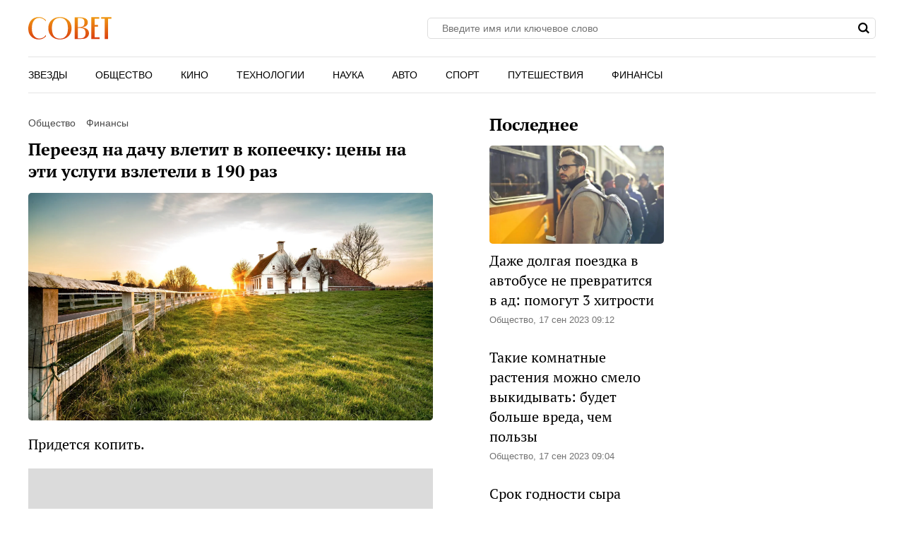

--- FILE ---
content_type: text/html; charset=UTF-8
request_url: https://sovet.news/news/podklyuchit-gaz-i-elektrichestvo-skolko-eto-stoit-v-rossii_id24296_c7_c18_a125_dp230727
body_size: 695500
content:
<!DOCTYPE html>
<html class="site" lang="ru">
<head>
    <title>Переезд на дачу влетит в копеечку: цены на эти услуги взлетели в 190 раз</title>
    <meta http-equiv="Content-Type" content="text/html; charset=utf-8"/>
            <meta name="description" content="Придется копить."/>
        <meta name="pmail-verification" content="960bb1ae7de1674c90199762b19c0ff2">

                                        <meta property="og:type" content="article"/>
                                                <meta property="og:title" content="Переезд на дачу влетит в копеечку: цены на эти услуги взлетели в 190 раз"/>
                                                <meta property="og:image" content="https://sovet.news/upload//upload/news/423582766061.png"/>
                                                <meta property="og:url" content="https://sovet.news/news/podklyuchit-gaz-i-elektrichestvo-skolko-eto-stoit-v-rossii_id24296_c7_c18_a125_dp230727"/>
                                                <meta property="og:description" content="Придется копить."/>
                        

            <link rel="canonical" href="https://sovet.news/news/podklyuchit-gaz-i-elektrichestvo-skolko-eto-stoit-v-rossii_id24296_c7_c18_a125_dp230727"/>
    
                        <meta property="twitter:image" content="https://sovet.news/upload//upload/news/423582766061.png"/>
                    <meta property="twitter:card" content="summary_large_image"/>
                    <meta property="twitter:title" content="Переезд на дачу влетит в копеечку: цены на эти услуги взлетели в 190 раз"/>
                    <meta property="twitter:description" content="Придется копить.
"/>
            

            <meta name="robots" content="max-image-preview:large">
    
    <meta name="viewport" content="width=device-width, initial-scale=1">
    <meta property="fb:pages" content="103711258060454"/>
    <meta name="format-detection" content="telephone=no"/>
    <link rel="icon" type="image/x-icon" href="/favicons/favicon.ico?4"/>
    <link rel="shortcut icon" type="image/x-icon" href="/favicons/favicon.ico?4"/>

    
    <!-- advertronic -->
    <link rel="preconnect" href="https://cdn.advertronic.io">
    <link rel="preload" href="https://cdn.advertronic.io/b/c76e1212-7f65-4c9a-8521-ef9e12b4c9cb.json" as="fetch" type="application/json" crossorigin>
    <script src="https://cdn.advertronic.io/j/s.js" type="module"  async></script>
    <script>
        (window.advertronic = window.advertronic || {cmd:[]}).cmd.push({
            init:{userId: 'c76e1212-7f65-4c9a-8521-ef9e12b4c9cb'}
        });
    </script>
    <!--/ advertronic -->

    

                
    <!-- 24smi start -->
    <!--/ 24smi end -->
    
            <style>
                    @font-face{font-display:swap;font-family:"PT Serif";font-style:italic;font-weight:700;src:url("[data-uri]") format("woff2"),url("[data-uri]") format("woff")}@font-face{font-display:swap;font-family:"PT Serif";font-style:italic;font-weight:400;src:url("[data-uri]") format("woff2"),url("[data-uri]") format("woff")}@font-face{font-display:swap;font-family:"PT Serif";font-style:normal;font-weight:700;src:url("[data-uri]") format("woff2"),url("[data-uri]") format("woff")}@font-face{font-display:swap;font-family:"PT Serif";font-style:normal;font-weight:400;src:url("[data-uri]") format("woff2"),url("[data-uri]") format("woff")}:root{--color-bg:#f1f1f1;--color-bgPrimary:linear-gradient(89.94deg,#000 44.39%,#f09813);--color:#000;--color-primary:#f09813;--color-less:#4a4a4a;--color-secondary:#666;--color-light:#bbb;--color-success:#19904c;--color-link:#33519f;--color-border:#ddd;--color-border-secondary:#e4e4e4;--color-shadow:rgba(0,0,0,.06);--color-shadow-secondary:rgba(65,146,193,.06);--color-filterReverse:invert(100%) sepia(2%) saturate(7494%) hue-rotate(219deg) brightness(119%) contrast(119%);--color-filterSuccess:invert(54%) sepia(99%) saturate(230%) hue-rotate(341deg) brightness(85%) contrast(97%);--color-filterSecondary:invert(39%) sepia(0%) saturate(2%) hue-rotate(21deg) brightness(101%) contrast(101%);--color-vk:#4680c2;--color-fb:#3b5b9b;--color-telegram:#1c87d2;--color-ok:#ef7800;--color-tw:#55acee}.avatar,.embed,.picture{--colorPicture-bg:#c4c4c4;--colorPicture:rgba(0,0,0,.4);--colorPicture-border:rgba(0,0,0,.53);--colorPicture-filter:var(--color-filterReverse)}[class*=button-],[type=submit]{--colorBtn-bg:#000;--colorBtn:#fff;--colorBtnSuccess-bg:#c48154;--colorBtnSuccess:#fff;--colorBtnSuccess-filter:var(--color-filterReverse);--colorBtnSecondary-bg:#666;--colorBtnSecondary:#fff;--colorBtnDisabled-bg:#96a1a8;--colorBtnBorder-bg:transparent;--colorBtnBorder:#000;--colorBtnBorder-filter:var(--color-filterSuccess)}:root{--colorBlackout-bg:linear-gradient(180deg,transparent,#000 96.88%);--colorBlackout:#fff;--colorBlackout-secondary:hsla(0,0%,100%,.5);--colorBlackout-filter:var(--color-filterReverse)}.social{--colorSocial-bg:#d4d3d3;--colorSocial-icon:#000;--colorSocialColored-icon:#fff}:root{--gammaPrimary--color-bg:var(--color-primary);--gammaPrimary--color:#000;--gammaPrimary--color-reverse:#fff;--gammaMain--color-bg:#fff;--gammaMain--color:#000;--gammaMain--color-secondary:#737373;--gammaMain--color-light:#d9d9d9;--gammaMain--colorSocial-bg:#eaeaea;--gammaSuccess--color-bg:#19904c;--gammaSuccess--color:#fff;--gammaFooter--color-bg:#121212;--gammaFooter--color:#fff;--gammaFooter--color-secondary:#9b9b9b;--desktop:760px;--small-columns:1280px;--large-columns:1325px;--radius:5px;--radius-sm:3px;--radius-m:8px;--radius-lg:10px;--height:30px;--height-sm:22px;--height-lg:50px;--column:100%;--column-left:100%;--column-aside:300px;--column-gap:20px}@media (min-width:759px){:root{--column:970px;--column-gap:35px}}@media (min-width:1280px){:root:not(.site-column){--column:1260px;--column-left:940px;--column-gap:20px}}@media (min-width:1325px){:root:not(.site-column){--column:1305px;--column-left:970px;--column-gap:35px}}:root{--row-gap:30px;--inner:20px}@media (min-width:759px){:root{--inner:30px}}:root{--outer:-20px}@media (min-width:759px){:root{--outer:-30px}}:root{--icon-preloader:url("data:image/svg+xml;charset=utf8,%3C?xml version='1.0' encoding='UTF-8' standalone='no'?%3E%3Csvg xmlns:svg='http://www.w3.org/2000/svg' xmlns='http://www.w3.org/2000/svg' xmlns:xlink='http://www.w3.org/1999/xlink' version='1.0' width='15px' height='15px' viewBox='0 0 128 128' xml:space='preserve'%3E%3Cg%3E%3Cpath d='M122.5 69.25H96.47a33.1 33.1 0 0 0 0-10.5h26.05a5.25 5.25 0 0 1 0 10.5z' fill='%23000000' fill-opacity='1'/%3E%3Cpath d='M112.04 97.83L89.47 84.8a33.1 33.1 0 0 0 5.25-9.1l22.57 13.03a5.25 5.25 0 0 1-5.28 9.1z' fill='%23b2b2b2' fill-opacity='0.3'/%3E%3Cpath d='M88.68 117.35L75.65 94.78a33.1 33.1 0 0 0 9.1-5.25l13.02 22.57a5.25 5.25 0 1 1-9.1 5.25z' fill='%23b2b2b2' fill-opacity='0.3'/%3E%3Cpath d='M58.7 122.57V96.5a33.1 33.1 0 0 0 10.5 0v26.07a5.25 5.25 0 0 1-10.5 0z' fill='%23b2b2b2' fill-opacity='0.3'/%3E%3Cpath d='M30.1 112.1l13.04-22.57a33.1 33.1 0 0 0 9.1 5.25L39.2 117.35a5.25 5.25 0 1 1-9.1-5.25z' fill='%23b2b2b2' fill-opacity='0.3'/%3E%3Cpath d='M10.6 88.74L33.16 75.7a33.1 33.1 0 0 0 5.25 9.1L15.88 97.83a5.25 5.25 0 1 1-5.25-9.1z' fill='%23b2b2b2' fill-opacity='0.3'/%3E%3Cpath d='M5.37 58.75h26.06a33.1 33.1 0 0 0 0 10.5H5.37a5.25 5.25 0 0 1 0-10.5z' fill='%23999999' fill-opacity='0.4'/%3E%3Cpath d='M15.85 30.17L38.4 43.2a33.1 33.1 0 0 0-5.24 9.1L10.6 39.25a5.25 5.25 0 1 1 5.25-9.1z' fill='%237f7f7f' fill-opacity='0.5'/%3E%3Cpath d='M39.2 10.65l13.03 22.57a33.1 33.1 0 0 0-9.1 5.25l-13-22.57a5.25 5.25 0 1 1 9.1-5.25z' fill='%23666666' fill-opacity='0.6'/%3E%3Cpath d='M69.2 5.43V31.5a33.1 33.1 0 0 0-10.5 0V5.42a5.25 5.25 0 1 1 10.5 0z' fill='%234c4c4c' fill-opacity='0.7'/%3E%3Cpath d='M97.77 15.9L84.75 38.47a33.1 33.1 0 0 0-9.1-5.25l13.03-22.57a5.25 5.25 0 1 1 9.1 5.25z' fill='%23333333' fill-opacity='0.8'/%3E%3Cpath d='M117.3 39.26L94.7 52.3a33.1 33.1 0 0 0-5.25-9.1l22.57-13.03a5.25 5.25 0 0 1 5.25 9.1z' fill='%23191919' fill-opacity='0.9'/%3E%3CanimateTransform attributeName='transform' type='rotate' values='0 64 64;30 64 64;60 64 64;90 64 64;120 64 64;150 64 64;180 64 64;210 64 64;240 64 64;270 64 64;300 64 64;330 64 64' calcMode='discrete' dur='1080ms' repeatCount='indefinite'%3E%3C/animateTransform%3E%3C/g%3E%3C/svg%3E");--icon-camera:url("data:image/svg+xml;charset=utf-8,%3Csvg xmlns='http://www.w3.org/2000/svg' viewBox='0 0 19.5 15'%3E%3Cpath d='M9.75 5.01a3.274 3.274 0 0 0-3.272 3.282 3.277 3.277 0 0 0 3.272 3.281 3.277 3.277 0 0 0 3.272-3.28A3.277 3.277 0 0 0 9.75 5.01zm8.175-2.62h-3.164L12.867.479s-.01-.01-.014-.01l-.01-.009A1.533 1.533 0 0 0 11.753 0H7.814c-.46 0-.867.197-1.153.51v.006L4.809 2.39H1.575C.703 2.39 0 3.075 0 3.947v9.473C0 14.292.703 15 1.575 15h16.35a1.58 1.58 0 0 0 1.575-1.58V3.947a1.56 1.56 0 0 0-1.575-1.556ZM9.75 12.634a4.341 4.341 0 0 1 0-8.681 4.341 4.341 0 0 1 0 8.681zm7.88-7.735a.66.66 0 0 1-.657-.66.66.66 0 0 1 .657-.661.66.66 0 0 1 .656.66.66.66 0 0 1-.656.661z'/%3E%3C/svg%3E");--icon-arrow:url("data:image/svg+xml;charset=utf-8,%3Csvg width='5' height='12' fill='none' xmlns='http://www.w3.org/2000/svg'%3E%3Cpath d='m1 11 3-5-3-5' fill-rule='evenodd' stroke='%23000' fill='transparent' stroke-linecap='round' stroke-linejoin='round'/%3E%3C/svg%3E");--icon-loupe:url("data:image/svg+xml;charset=utf-8,%3Csvg width='16' height='16' xmlns='http://www.w3.org/2000/svg'%3E%3Cpath fill-rule='evenodd' clip-rule='evenodd' d='M6.71 11.183A4.478 4.478 0 0 1 2.237 6.71 4.478 4.478 0 0 1 6.71 2.237a4.478 4.478 0 0 1 4.473 4.473 4.478 4.478 0 0 1-4.473 4.473ZM16 13.971l-3.644-3.644A6.671 6.671 0 0 0 13.42 6.71a6.71 6.71 0 1 0-6.71 6.71c1.564 0 2.999-.54 4.14-1.437l3.568 3.57L16 13.97Z'/%3E%3C/svg%3E");--icon-hands:url("data:image/svg+xml;charset=utf-8,%3Csvg xmlns='http://www.w3.org/2000/svg'%3E%3Cpath d='m17.945 2.174 1.172-1.172a.586.586 0 1 0-.828-.829l-1.172 1.172a.586.586 0 0 0 .829.829zm1.969 1.421h-1.172a.586.586 0 1 0 0 1.172h1.172a.586.586 0 0 0 0-1.172zM.502 7.275c.092 1.57.084 2.87.077 4.017-.018 3.043-.046 5.025 2.093 7.164a5.28 5.28 0 0 0 7.458 0l5.8-5.8a1.757 1.757 0 0 0-.485-2.83l.961-.96a1.76 1.76 0 0 0-.545-2.856 1.757 1.757 0 0 0-.798-2.473 1.757 1.757 0 0 0-2.35-2.475A1.76 1.76 0 0 0 9.856.516c-.036.035-3.102 3.09-5.064 5.05L4.49 3.433a1.757 1.757 0 0 0-3.513.051c.047.797.072 1.599.08 2.502-.396.37-.578.898-.556 1.289Zm14.6 4.552-5.8 5.8a4.106 4.106 0 0 1-5.8 0c-1.778-1.776-1.769-3.297-1.75-6.328.006-1.158.014-2.47-.079-4.064a.587.587 0 0 1 1-.38c.198.2.122.285.177.498v.003l.47 3.325a.586.586 0 0 0 .995.333l5.832-5.83a.586.586 0 0 1 .812.843L8.472 8.513a.586.586 0 1 0 .828.829l3.315-3.315a.587.587 0 0 1 .828.829L10.13 10.17a.586.586 0 0 0 .828.829l2.486-2.486a.587.587 0 0 1 .829.829l-2.486 2.485a.586.586 0 1 0 .829.829l1.66-1.66a.587.587 0 0 1 .826.831zm-.353-7.104c.229.229.229.6 0 .828l-.132.132a1.76 1.76 0 0 0-.829-.828l.133-.133a.587.587 0 0 1 .828 0zm.829 3.314-.133.133a1.747 1.747 0 0 0-.829-.829l.133-.133a.587.587 0 0 1 .829.829zm-1.58-5.863c.229.228.23.597.002.827l-1.87 1.854a1.759 1.759 0 0 0-.824-.826l1.864-1.855a.587.587 0 0 1 .829 0zm-9.207 5.05c1.75-1.751 5.851-5.837 5.893-5.879a.587.587 0 0 1 .863.79c-5.48 5.469 2.577-2.588-7.23 7.22l-.295-2.08a.585.585 0 0 0 .77-.052ZM2.15 3.444a.587.587 0 0 1 1-.38c.198.2.122.285.177.497l.384 2.717a1.754 1.754 0 0 0-1.486-.765c-.012-.73-.036-1.4-.075-2.069Z'/%3E%3C/svg%3E");--icon-close:url("data:image/svg+xml;charset=utf-8,%3Csvg width='15' height='15' xmlns='http://www.w3.org/2000/svg'%3E%3Cpath fill-rule='evenodd' clip-rule='evenodd' d='m9.283 7.5 5.348-5.348A1.26 1.26 0 1 0 12.848.369L7.5 5.717 2.152.37A1.26 1.26 0 1 0 .369 2.152L5.717 7.5.37 12.848a1.26 1.26 0 0 0 1.783 1.783L7.5 9.283l5.348 5.348a1.26 1.26 0 1 0 1.783-1.783L9.283 7.5Z'/%3E%3C/svg%3E")}p{margin-bottom:1em;margin-top:1em}a{color:inherit;text-decoration:none}a:active{transform:translateY(2px)}h1{display:block;font-size:24px;font-weight:700;line-height:1.2}@media (min-width:759px){h1{font-size:28px}}h2{display:block;font-size:22px;font-weight:700;line-height:1.2}@media (min-width:759px){h2{font-size:24px}}button{background-color:transparent;border:none;color:inherit;cursor:pointer;margin:0;padding:0}button:active{transform:translateY(2px)}button:focus{outline:0}figure{display:block;margin:0 0 18px;padding:0}figcaption{color:var(--color-secondary);display:block;font-family:Arial,sans-serif;font-size:13px;margin-top:7px}[type=email],[type=password],[type=search],[type=text],select,textarea{-moz-appearance:none;appearance:none;-webkit-appearance:none;background-color:var(--color-bg);border:1px solid var(--color-border);border-radius:var(--radius-lg);box-sizing:border-box;color:var(--color);display:block;font:normal 16px/1.32 Helvetica,Arial,sans-serif;height:var(--height);margin:0 0 10px;outline:0;padding:10px 20px;resize:none;width:100%}textarea{min-height:70px}::-moz-placeholder{color:var(--color-secondary);font-family:Arial,sans-serif;font-size:14px}::placeholder{color:var(--color-secondary);font-family:Arial,sans-serif;font-size:14px}[type=submit]{--color-bg:var(--colorBtn-bg);--color-border:var(--colorBtn-bg);--color:var(--colorBtn);align-items:center;background:var(--color-bg);border:none;border-radius:var(--radius-sm);color:var(--color);cursor:pointer;font-size:13px;font-weight:700;height:var(--height);outline:0;padding:0 10px}[type=checkbox],[type=radio],[type=submit]{box-sizing:border-box;display:inline-flex;justify-content:center;position:relative}[type=checkbox],[type=radio]{align-items:baseline;-webkit-appearance:none;background-color:var(--color-bg);border:1px solid var(--color-border);height:20px;margin:0;padding:0;text-align:center;width:20px}[type=checkbox]{border-radius:0}[type=radio]{border-radius:50%}[type=checkbox]:checked:after,[type=radio]:checked:after{background-color:var(--color-primary);content:"";display:block;height:10px;left:4px;position:absolute;top:4px;width:10px}[type=radio]:checked:after{border-radius:50%}form{margin-bottom:var(--row-gap)}form:invalid [type=submit]{--color-bg:var(--colorBtnDisabled-bg);--color-border:var(--colorBtnDisabled-bg)}label{display:flex}label:not([class]){margin-bottom:15px}label:not([class]) input{margin-right:5px}label:not([class])>input{flex-shrink:0;margin-bottom:0}@media (min-width:759px){[type=email],[type=search],[type=text],select,textarea{font-size:13px}}body{margin:0;padding:0}.body-lock{overflow:hidden!important;touch-action:none}.body-fixedLock{position:fixed;width:100%}html{-webkit-text-size-adjust:none;font:normal 20px/1.4 "PT Serif",Helvetica,Arial,sans-serif}[class*=gamma-]{background:var(--color-bg);color:var(--color)}.gamma-primary{--color-bg:var(--gammaPrimary--color-bg);--color:var(--gammaPrimary--color)}.gamma-main{--color-bg:var(--gammaMain--color-bg);--color:var(--gammaMain--color);--color-secondary:var(--gammaMain--color-secondary);--color-light:var(--gammaMain--color-light);--colorSocial-bg:var(--gammaMain--colorSocial-bg)}.gamma-footer{--color-bg:var(--gammaFooter--color-bg);--color:var(--gammaFooter--color);--color-secondary:var(--gammaFooter--color-secondary)}.column{box-sizing:border-box;display:block;width:var(--column)}@media (min-width:759px){.column{margin-left:auto;margin-right:auto}}.grid{box-sizing:border-box;display:block}.grid:last-child{margin-bottom:calc(var(--row-gap)*-1)}[class*=grid_cell-]{box-sizing:border-box;margin-bottom:var(--row-gap)}@media (min-width:759px){.grid{-moz-column-gap:var(--column-gap);column-gap:var(--column-gap);display:grid;grid-template-columns:repeat(3,minmax(0,1fr));justify-content:space-between}.grid_cell-2{grid-column-end:span 2}.grid_cell-3{grid-column-end:span 3}.grid_cell-4{grid-column-end:span 4}}@media (max-width:1279px){.grid_aside{display:none}}.block{border-radius:var(--radius);padding:20px;position:relative}.block:not(:last-child){margin-bottom:var(--row-gap)}@media(min-width:759px){.block{padding:30px}}.block-empty{padding:0 20px}@media(min-width:759px){.block-empty{padding:0 30px}}.block.gamma-main{padding-bottom:0;padding-top:0}@media (max-width:758px){.swipe{-webkit-overflow-scrolling:touch;display:flex;overflow-x:scroll;overflow-y:hidden;position:relative;scrollbar-width:none}.swipe::-webkit-scrollbar{display:none}.swipe>*{position:relative}.swipe>:last-child:after{content:"";display:block;height:1px;position:absolute;right:-20px;width:20px}.inner-default,.inner-mobile{padding-left:var(--inner);padding-right:var(--inner)}}@media (min-width:759px){.inner-default,.inner-desktop{padding-left:var(--inner);padding-right:var(--inner)}}.outer{margin-left:var(--outer);margin-right:var(--outer)}@media (max-width:758px){.inout-mobile{margin-left:var(--outer);margin-right:var(--outer);padding-left:var(--inner);padding-right:var(--inner)}}.row-gap>*{margin-bottom:var(--row-gap)}.row-gap>:last-child{margin-bottom:0}@media (min-width:759px){.anchor{margin-top:-30px}}.editor{display:block;overflow-wrap:break-word}.editor a:not([class]){color:var(--color);text-decoration:underline;text-decoration-color:var(--color-primary);text-decoration-thickness:3px;text-underline-position:from-font}.editor hr{border:none;border-bottom:1px solid var(--color-border)}.editor blockquote{margin:1.167em 0;padding-left:28px;position:relative}.editor blockquote:before{color:#c3c3c3;content:" \201C";font-size:55px;left:-10px;line-height:1;position:absolute;top:-6px}.editor blockquote p{margin-left:0;margin-right:0}.editor>:first-child{margin-top:0}.editor>:last-child{margin-bottom:0}.more{max-height:100px;overflow:hidden;position:relative}.more_btn{display:none}.more.el-active .more_btn{background-color:var(--color-bg);bottom:0;color:var(--color-note);cursor:pointer;display:block;font-size:inherit;line-height:inherit;position:absolute;right:0}.more.el-active .more_btn:before{background:linear-gradient(90deg,hsla(0,0%,100%,0),var(--color-bg) 50%);content:"";display:block;height:100%;position:absolute;right:100%;top:0;width:24px}.more.el-more{height:auto;max-height:none}.more.el-more .more_btn{display:none}.more-gradient.el-active:not(.el-more):after{background:linear-gradient(0deg,var(--color-bg),var(--color-bg) 15px,hsla(0,0%,100%,0) 100%);bottom:0;content:"";display:block;height:var(--height-lg);left:0;position:absolute;width:100%}.more-gradient.el-active .more_btn{line-height:1;z-index:1}.ads{critical:this;display:block;margin-bottom:20px;overflow:hidden;padding:0;position:relative;text-align:center}.ads>:not(script):not(style){display:block;margin:auto!important}@media (min-width:759px){.ads{critical:this;left:50%;margin-bottom:30px;margin-left:-485px;top:0;width:970px}}.ads-fix{critical:this;align-items:center;background-color:#dbdbdb;display:flex;justify-content:center;min-height:300px;position:relative}.ads-fix:empty:before{critical:this;content:"Реклама";font-family:Arial,sans-serif;font-size:13px;left:50%;line-height:1em;margin:-.5em 0 0 -3em;opacity:.5;position:absolute;top:50%;width:6em}.ads-fix>:not(script):not(style){critical:this;height:auto;min-height:auto}@media (min-width:759px){.ads-fix{critical:this;min-height:300px}}.ads-googleFix .ads_plug:before{content:"Реклама";font-family:Arial,sans-serif;font-size:13px;left:50%;line-height:1em;margin:-.5em 0 0 -3em;opacity:.5;position:absolute;top:50%;width:6em}.ads-googleFix .ads_inner:not([style*="display: none"])+.ads_plug{display:none}@media (max-width:758px){.ads-aside{display:none}}@media (min-width:759px){.ads-aside{critical:this;background-color:var(--gamma-main--color-bg);left:0;margin-bottom:30px;margin-left:0;top:0;width:300px}.ads-aside.ads-fix{critical:this;min-height:600px}.ads-728{left:50%;margin-bottom:30px;margin-left:-364px;top:0;width:728px}.ads-auto{left:0;margin-left:0;width:auto}}.link{color:var(--color-link);text-decoration:underline}.href{display:block;height:100%;left:0;top:0;width:100%}.anchor,.href{position:absolute}.anchor{margin-top:-20px;visibility:hidden}@media (min-width:759px){.anchor{margin-top:-20px}}[class*=title-]{display:block;font-weight:700;line-height:1.2}.title-1{font-size:24px;line-height:1.33;margin:0 0 10px}@media (min-width:759px){.title-1{margin-bottom:15px}}.title-2{font-size:22px;margin:0 0 16px}@media (min-width:759px){.title-2{font-size:24px}}[class*=button-]{--color-bg:var(--colorBtn-bg);--color-border:var(--colorBtn-bg);--color:var(--colorBtn);align-items:center;background:var(--color-bg);border:none;border-radius:var(--radius-sm);box-sizing:border-box;color:var(--color);cursor:pointer;display:inline-flex;font-family:Arial,sans-serif;font-size:13px;font-weight:700;height:var(--height);justify-content:center;outline:0;padding:0 10px;position:relative}.button-link{--color-bg:transparent;color:var(--color-link);font-weight:400;padding:0;text-decoration:underline;text-decoration-color:var(--color-link)}.button-success{--color-bg:var(--colorBtnSuccess-bg);--color:var(--colorBtnSuccess);--color-border:var(--colorBtnSuccess-bg);--color-filter:var(--color-filterReverse)}.button-secondary{--color-bg:#666;--color:var(--colorBtnSecondary)}.button-primary{--color-bg:var(--gammaPrimary--color-bg);--color:var(--gammaPrimary--color-reverse)}[class*=button-border]{--color:var(--colorBtnBorder);--color-bg:var(--colorBtnBorder-bg);border:1px solid var(--color-border)}.button-border-success{--color:var(--color);--color-border:var(--colorBtnSuccess-bg);--color-filter:var(--color-filter)}.button-border-link{--color:var(--color);--color-border:var(--color-border-secondary)}.button-lg{border-radius:var(--radius-lg);font-size:16px;font-weight:400;height:var(--height-lg);padding-left:30px;padding-right:30px}.tags{display:flex;flex-wrap:wrap;margin-bottom:0;margin-left:-10px}.tags_item{border-radius:var(--radius);display:flex;flex-shrink:0;font-weight:400;height:var(--height-sm);margin-bottom:10px;margin-left:10px}.picture{--color-bg:var(--colorPicture-bg);--color:var(--colorPicture);--color-filter:var(--colorPicture-filter);--aspect-ratio:56.25%;background-color:var(--color-bg);color:var(--color);display:block;overflow:hidden;position:relative}.picture:before{content:"";display:block;padding-top:var(--aspect-ratio)}.picture_image{display:block;height:100%;left:0;-o-object-fit:cover;object-fit:cover;-o-object-position:50% 50%;object-position:50% 50%;position:absolute;top:0;width:100%}.picture-any .picture_image{--aspect-ratio:0;height:auto;position:relative}.picture-any:before{display:none}.picture-round{border-radius:50%}.picture-round:before{content:"";display:block;padding-top:100%}.picture-avatar{--color-border:var(--colorPicture-border);border:1px solid var(--color-border);border-radius:50%}.picture-avatar:before{content:"";display:block;padding-top:100%}.picture-alt:after{background:var(--icon-camera) 50% 50% /25% auto no-repeat;content:"";display:block;filter:var(--colorPicture-filter);height:100%;left:0;position:absolute;top:0;width:100%}.user{align-items:center;display:flex;position:relative}.user_avatar{flex-shrink:0;margin-right:15px;width:55px}.user_content>:last-child{margin-bottom:0}.user_name{display:block;font-size:16px;margin-bottom:4px}.user_info{color:var(--color-secondary);display:block;font-family:Arial,sans-serif;font-size:13px}.figure{display:block;margin-bottom:18px}.figure_picture{margin-bottom:7px}.figure_caption{color:var(--color-secondary);display:block;font-family:Arial,sans-serif;font-size:13px}.avatar{--color-bg:var(--colorPicture-bg);background-color:var(--color-bg);border-radius:50%;display:inline-block;font-size:50px;height:1em;overflow:hidden;position:relative;width:1em}.avatar_thumb{display:block;height:100%;left:0;-o-object-fit:cover;object-fit:cover;-o-object-position:50% 50%;object-position:50% 50%;position:absolute;top:0;width:100%}.avatar-alt{--color-filter:var(--colorPicture-filter)}.avatar-alt:after{background:var(--icon-camera) 50% 50% /30% auto no-repeat;content:"";display:block;filter:var(--color-filter);height:100%;left:0;position:absolute;top:0;width:100%}.symbol,[class*=symbol-]{fill:var(--color);stroke:var(--color);stroke-width:0;display:inline-block;font-size:12px;height:1em;width:1em}.symbol-burger{font-size:20px;width:1.29em}.symbol-logo{font-size:40px;width:2.95em}.symbol-hands{font-size:20px;width:1.05em}.symbol-vk{font-size:17px;width:1.79em}.symbol-fb{font-size:17px;width:.463em}.symbol-telegram{font-size:17px;width:1.19em}.symbol-tw{font-size:17px;width:1.23em}.symbol-ok{font-size:17px;width:.6em}.logo{align-items:baseline;display:inline-flex}.logo_icon{display:flex;flex-shrink:0}.logo_text{display:none}@media (min-width:759px){.logo_text{display:block;line-height:1;margin-left:5px}}.popup-nav .logo{padding:10px 0;position:absolute;top:0}.breadcrumbs{display:flex;flex-wrap:wrap;font-family:Arial,sans-serif;font-size:13px;margin-bottom:5px;margin-left:-2px}.breadcrumbs_item{display:block;margin-left:2px}.breadcrumbs_item:not(:first-child):before{content:"/";margin-right:3px}.breadcrumbs_item:last-child{color:var(--color-secondary)}@media(min-width:759px){.breadcrumbs{margin-bottom:10px}}.social{--color-bg:var(--colorSocial-bg);--color:var(--colorSocial-icon);display:flex;font-size:var(--height);margin-left:-10px}[class*=social_item-]{align-items:center;background-color:var(--color-bg);border-radius:50%;display:flex;height:1em;margin-left:10px;width:1em}.social_icon{font-size:1em;height:.6em;margin:auto;-o-object-fit:contain;object-fit:contain;-o-object-position:0 50%;object-position:0 50%;width:.6em}.social-colored{--color:var(--colorSocialColored-icon)}.social-colored .social_item-vk{--color-bg:var(--color-vk)}.social-colored .social_item-fb{--color-bg:var(--color-fb)}.social-colored .social_item-telegram{--color-bg:var(--color-telegram)}.social-colored .social_item-ok{--color-bg:var(--color-ok)}.social-colored .social_item-tw{--color-bg:var(--color-tw)}.social-bordered{--color-bg:#000;--color:#fff;border:1px solid var(--color-border);border-radius:var(--radius-sm);font-size:20px;padding:5px}.social-bordered [class*=social_item-]{margin:3px 10px;position:relative}.social-bordered [class*=social_item-]:before{background-color:var(--color-border);content:"";height:calc(100% + 6px);left:-10px;position:absolute;top:-3px;width:1px}.social-bordered [class*=social_item-]:first-child:before{content:none}.bricks{display:flex;padding-top:10px}.bricks_item{align-items:center;border:1px solid var(--color-border-secondary);border-radius:var(--radius);color:var(--color);cursor:pointer;display:flex;flex-shrink:0;font-family:Arial,sans-serif;font-size:13px;font-weight:700;height:30px;margin:0 0 10px 10px;padding:0 10px;-webkit-user-select:none;-moz-user-select:none;user-select:none}.bricks_icon{fill:var(--color-primary);font-size:15px;margin-right:7px}.bricks_item.el-active{--color-bg:#000;--color:#fff;background-color:var(--color-bg);border-color:transparent;color:var(--color)}.bricks_item.el-active .bricks_icon{fill:var(--color-reverse)}.bricks_item:first-child{margin-left:0}@media (hover:hover){.bricks_item:not(.el-active):hover{background-color:var(--color-bg-hover);border-color:none}}@media (max-width:758px){.bricks:not(.swipe){flex-wrap:wrap;margin-left:-10px}.bricks:not(.swipe) .bricks_item:first-child{margin-left:10px}}@media (min-width:759px){.bricks{flex-wrap:wrap;margin-left:-10px}.bricks_item:first-child{margin-left:10px}}.label{align-items:center;display:flex}.label_input{margin-right:7px}.label_text{display:block;font-family:Arial,sans-serif;font-size:13px}.emojiList{display:flex;flex-wrap:wrap;-webkit-user-select:none;-moz-user-select:none;user-select:none}.emojiList_brick{align-items:center;background-color:#f1f1f1;border-radius:var(--radius);box-sizing:border-box;cursor:pointer;display:flex;justify-content:center;margin-bottom:5px;min-height:31px;min-width:53px;padding:5px}.emojiList_brick:not(:last-child),.emojiList_item:not(:last-child){margin-right:5px}.emojiList_brick.js-active,.emojiList_item.js-active .tooltip_btn{background-color:var(--color-primary)}.emojiList_item{margin-bottom:5px}.emojiList_item .tooltip_btn{align-items:center;background-color:#f1f1f1;border-radius:var(--radius);box-sizing:border-box;cursor:pointer;display:flex;justify-content:center;min-height:31px;min-width:53px;padding:5px}.emojiList_item .tooltip_btnText:not(:empty),.emojiList_val:not(:empty){margin-left:5px;word-break:break-all}.tooltip{position:relative}.tooltip_btn{font:normal 20px/1.4 "PT Serif",Helvetica,Arial,sans-serif}.tooltip_cloud{background-color:var(--color-bg);border-radius:var(--radius);display:none;filter:drop-shadow(0 0 20px rgba(177,177,177,.45));left:0;position:absolute;top:0;width:190px;z-index:90}.tooltip_content{align-items:center;display:flex;flex-direction:row;padding:10px;position:relative;z-index:2}.tooltip_arrow{background-color:var(--color-bg);height:16px;position:absolute;transform:rotate(45deg);width:16px;z-index:1}.tooltip_text{font-size:13px}.tooltip_social .social_item{border-radius:var(--radius);flex-shrink:0;height:30px;width:30px}.tooltip_social .social_icon{--color:#fff}.tooltip_social .symbol-ok{height:.8em;width:.4em}.tooltip_close{align-items:center;background-color:var(--color-bg);border-radius:50%;cursor:pointer;display:flex;height:19px;justify-content:space-around;position:absolute;right:-9px;top:-9px;width:19px;z-index:3}.tooltip_close .symbol{height:.55em;width:.55em}.banner{display:block;margin-bottom:var(--row-gap);overflow:hidden;padding-bottom:0;padding-top:0;position:relative;text-align:center}.banner:last-child{margin-bottom:0}.banner>:not(script):not(style){display:block;margin:auto!important}@media (min-width:759px){.banner-970{left:50%;margin-left:-485px;top:0;width:970px}}.banner-fix{align-items:center;background-color:#dbdbdb;display:flex;justify-content:center;min-height:300px;position:relative}.banner-fix>:not(script):not(style){height:auto;min-height:auto}.banner-fix:empty:before{color:var(--gamma-secondary--color-note);content:"Реклама";font-family:Arial,sans-serif;font-size:13px;left:50%;line-height:1em;margin:-.5em 0 0 -3em;position:absolute;top:50%;width:6em}@media (min-width:759px){.banner-fix{min-height:300px}}@media (max-width:758px){.banner-fixStrip{height:100px;margin-left:auto;margin-right:auto;width:320px}}@media (min-width:759px){.banner-fixStrip{height:90px}}@media (max-width:758px){.banner-aside{display:none}}@media (min-width:759px){.banner-aside{background-color:var(--gammaMain);left:0;margin-left:0;top:0;width:var(--column-aside)}.banner-aside.banner-fix{min-height:600px}.banner-728{left:50%;margin-left:-364px;top:0;width:728px}}.page{display:flex;flex-direction:column;flex-grow:1}.page_header{margin-bottom:20px}.page_title{word-break:break-word}.page_main{flex-grow:1}.page_tags{padding-top:0}.page_mainNews{position:sticky;top:var(--row-gap)}@media (min-width:759px){.page_asideNav{position:sticky;top:var(--row-gap)}}.header_column{align-items:stretch;display:flex;flex-wrap:wrap;justify-content:space-between}.header_logo{padding:20px 0}.header_nav{align-items:center;display:flex;font:inherit;font-size:20px;margin-right:-20px;padding:0 15px;text-transform:uppercase}.header_navIcon{font-size:19px}@media (max-width:758px){.header_mmColumn{display:none}}@media (min-width:759px){.header_column{align-items:center}.header_search{flex-grow:1;max-width:635px}}.mm{background:var(--gammaMain--color-bg);color:var(--gammaMain--color);font-family:Arial,sans-serif;font-size:14px}.mm_item{align-items:center;display:flex;height:50px;padding:0 20px;text-transform:uppercase}.mm_item:last-child{padding-right:0}.mm_item-underline{text-decoration:underline;text-decoration-color:var(--color-primary);text-decoration-thickness:3px;text-underline-position:from-font}@media(min-width:759px){.mm{border-bottom:1px solid var(--color-border-secondary);border-top:1px solid var(--color-border-secondary)}.mm_items{display:flex;flex-wrap:wrap;margin-left:-20px}}.footer{border-bottom-left-radius:0;border-bottom-right-radius:0}.footer.grid{margin-bottom:0}.footer_top{margin-bottom:var(--row-gap)}.footer_logo .symbol-logo{fill:#0030d9;stroke:#0030d9}.footer_social [class*=social_item-]{border-radius:var(--radius-sm)}.footer_categories{margin-bottom:var(--row-gap)}.footer_category{margin-bottom:0;margin-right:20px}.footer_categoryList{display:flex;flex-wrap:wrap}.footer_description{color:var(--color-secondary);font-size:13px;margin-bottom:var(--row-gap)}.footer_navigation{display:flex;flex-wrap:wrap;margin-bottom:var(--row-gap)}.footer_navigationLink{font-size:13px;margin-right:var(--inner)}.footer_disclaimer{color:var(--color-secondary);font-size:13px}@media(max-width:758px){.footer_categories{display:flex;flex-wrap:wrap}.footer_categoryTitle{font-size:13px;line-height:1.5;margin:0}.footer_navigationLink{line-height:1.5}}@media(min-width:759px){.footer{padding-left:0;padding-right:0}.footer_top{margin-bottom:calc(var(--row-gap)*2)}.footer_cell-left{padding-left:var(--inner)}.footer_cell-right{display:flex;justify-content:flex-end;padding-right:var(--inner)}[class*=footer_cell-]{margin-bottom:0}.footer_categories,.footer_description,.footer_disclaimer,.footer_navigation{padding-left:var(--inner);padding-right:var(--inner)}.footer_category{margin-bottom:var(--row-gap)}.footer_categoryLink{color:var(--color-secondary);font-size:13px;margin-right:10px}}.site{display:flex;flex-direction:column;min-height:100%}.site_body{-webkit-tap-highlight-color:transparent;-webkit-text-size-adjust:none;background-color:#fff;color:var(--color);overflow-x:hidden;overflow-y:scroll}.site_body,.site_frame{display:flex;flex-direction:column;flex-grow:1}.site_frame{width:100%}.site_top{margin-bottom:var(--row-gap)}.site_columns{display:contents}.site_left{align-self:stretch;box-sizing:border-box;width:var(--column-left)}.site_left,.site_main{display:flex;flex-direction:column;flex-grow:1}.site_main{margin-bottom:var(--row-gap)}.site_footer{flex-shrink:0}@media (min-width:759px){.site_body{overflow-x:auto}.site_frame{min-width:970px}.site_columns{align-items:flex-start;display:flex;flex-grow:1}}@media (max-width:1279px){.site_aside{display:none}}@media (min-width:1280px){.site_columns{-moz-column-gap:var(--column-gap);column-gap:var(--column-gap);justify-content:space-between}.site_aside{box-sizing:border-box;flex-shrink:0;margin-bottom:var(--row-gap);position:sticky;top:var(--row-gap);width:var(--column-aside)}}.embed{--embedPaddingTop:0;--color-bg:var(--colorPicture-bg);--color:var(--colorPicture);display:flex;justify-content:center;margin-bottom:30px;margin-top:30px;max-width:100%;position:relative;width:100%}.embed:empty{align-items:center;background-color:var(--color-bg)}.embed:before{color:var(--color);font-size:13px;line-height:1em}.embed:after{content:"";display:block;padding-top:var(--embedPaddingTop)}.embed-kinoafishaPlayer,.embed-youtube{--embedPaddingTop:56.25%;align-items:center;background-color:var(--color-bg);border-radius:var(--radius-sm);overflow:hidden}.embed-kinoafishaPlayer>iframe[src],.embed-youtube>iframe[src]{border:none;height:100%;left:0;position:absolute;top:0;width:100%}.embed-youtube:before{content:"Youtube"}.embed-kinoafishaPlayer:before{content:"Player"}.embed-instagram{display:block}.embed-instagram:before{content:"";float:left;height:0;margin-left:-1px;padding-top:var(--embedPaddingTop);width:1px}.embed-instagram:after{clear:both;content:"";display:table;padding-top:0}.embed-youtube:empty:before{content:"Youtube"}.embed-kinoafishaEmbed{min-height:295px}.embed-kinoafishaEmbed:after{display:none}.embed-kinoafishaEmbed:empty:before{content:"Блок с фильмом"}.embed-facebookPlayer .fb-video{height:auto;width:100%}.embed-facebook,.embed-twitter{min-height:170px}.embed-twitter .twitter-tweet{margin:0!important}.embed-playbuzz,.embed-tiktok{min-height:600px}.embed-tiktok:empty{margin-left:auto;margin-right:auto;max-width:323px}.embed-tiktok blockquote{border:0;margin:0;padding:0}.embed-facebook,.embed-playbuzz{display:block}.embed-twitter:empty:before{content:"Twitter"}.embed-tiktok:empty:before{content:"Tiktok"}.embed-playbuzz:empty:before{content:"Playbuzz"}.embed-facebook:empty:before,.embed-facebookPlayer:empty:before{content:"Facebook"}.embed-playbuzzIframe{flex-direction:column}.embed-playbuzzIframe .embed_content{width:100%}.embed-playbuzzIframe:not(.js-toggle) .embed_content{height:420px;overflow:hidden;position:relative}.embed-playbuzzIframe:not(.js-toggle) .embed_content:after{background:linear-gradient(to bottom,hsla(0,0%,100%,0),var(--color-bg) 30px);bottom:0;content:"";display:block;height:65px;left:0;position:absolute;width:100%}.embed-playbuzzIframe .embed_moreBtn{bottom:0;left:50%;margin-left:-95px;position:absolute;width:190px}.embed-playbuzzIframe.js-toggle .embed_moreBtn{display:none}@media (min-width:759px){.embed-playbuzzIframe:not(.js-toggle) .embed_content{height:700px}}.embed-viqeo{--embedPaddingTop:56.25%;display:block}.embed-viqeo:before{content:"";float:left;height:0;margin-left:-1px;padding-top:var(--embedPaddingTop);width:1px}.embed-viqeo:after{clear:both;content:"";display:table;padding-top:0}.popup{background-color:rgba(0,0,0,.5);display:block;height:100%;left:0;opacity:0;overflow-x:auto;overflow-y:scroll;position:fixed;text-align:center;top:0;visibility:hidden;width:100%;z-index:9999}.popup_btns{display:none}.popup_frame{display:table;width:100%}.popup_cell,.popup_frame{height:100%;left:0;position:relative;top:0}.popup_cell{display:table-cell;perspective:1500px;vertical-align:middle}.popup_bg{background-color:transparent;height:100%;left:0;position:absolute;top:0;width:100%}.popup_container{box-sizing:border-box;display:block;left:0;margin:42px 20px;padding:20px 15px;position:relative;text-align:left;top:0;white-space:normal;word-break:break-word;z-index:2}.popup_title{display:block;font-size:1.4em;padding-top:0}.popup_close{display:block;overflow:hidden;padding:15px;position:absolute;right:-15px;top:-44px;z-index:5}.popup_closeBtn{fill:var(--color-bg)}.popup_progress{height:48px!important;width:100%!important}.popup_progress .popup_layer{background:#131313;height:100%;position:absolute;width:1%;z-index:0}.popup_progress .popup_info{align-items:center;background-color:#424242;display:flex;height:3rem;justify-content:center;width:100vw}.popup_progress .popup_info_countdown{color:#fff;margin-left:1rem}.popup_progress .popup_info_text{color:#fff}.popup_progress .popup_info_close{height:100%;opacity:1;position:absolute;right:.5rem;top:12.5%;width:32px;z-index:99999}.popup_progress .popup_info_close:after,.popup_progress .popup_info_close:before{background-color:#fcfcfc;content:" ";height:13px;position:absolute;right:1rem;top:23%;width:2px}.popup_progress .popup_info_close:before{transform:rotate(45deg)}.popup_progress .popup_info_close:after{transform:rotate(-45deg)}.popup.active{opacity:1;visibility:inherit}@media (min-width:759px){.popup{display:block;opacity:1;overflow-x:auto;overflow-y:scroll;position:fixed;text-align:center;visibility:hidden;z-index:9999}.popup,.popup_frame{height:100%;left:0;top:0;width:100%}.popup_frame{display:table;position:relative}.popup_cell{display:table-cell;left:0;perspective:1500px;position:relative;top:0;vertical-align:middle}.popup_bg{background-color:transparent;height:100%;left:0;position:absolute;top:0;width:100%}.popup_container{border-radius:var(--wide-radius);box-sizing:border-box;display:block;display:inline-block;left:0;margin:70px 175px;max-width:390px;padding:15px 65px;position:relative;text-align:left;top:0;transform:scale(0);vertical-align:middle;white-space:normal;z-index:2}.popup_container:after{background:#1f1f1f url(../img/symbols/preloader3.gif) 50% 60px scroll no-repeat;content:"";display:block;height:100%;left:0;opacity:0;position:absolute;top:0;visibility:hidden;width:100%;z-index:100}.popup_title{display:block;font-size:1.4em;padding-top:0}.popup_content{padding:1em 0 1.4em}.popup.active{opacity:1;visibility:inherit}.popup_close{right:-40px;top:-38px}.popup_closeBtn{font-size:18px}.popup.active .popup_container{transform:scale(1) rotateX(0deg) translateZ(0)}.popup.active .popup_close{right:-50px;top:-43px;transform:scale(1) rotate(0deg)}.popup-middle .popup_container{max-width:42.66em;min-height:475px;width:42.66em}}.popup-middle .popup_container{margin:0;min-height:100%;padding:0}.popup-middle .popup_content{padding:15px}.popup-middle .popup_close{right:0;top:0}@media (max-width:758px){.popup-middle .popup_closeBtn{fill:var(--color)}}@media (min-width:759px){.popup-middle .popup_container{margin:70px 175px;min-height:475px;padding:15px 65px}}@media (max-width:758px){.popup-fullscreen .popup_container{height:100%;margin:0;padding:0}.popup-fullscreen .popup_close{display:none}}.popup-nav .popup_container{padding:0}.popup-nav.active .popup_close{display:block;right:0;top:4px}.popup-nav .popup_closeBtn{--color-bg:var(--color)}.popup-nav .popup_title{align-items:center;border-bottom:1px solid var(--color-border);display:flex!important;font-size:20px;height:65px;justify-content:space-between}.popup-nav .popup_content,.popup-nav .popup_title{padding-left:var(--inner);padding-right:var(--inner)}.popup-nav .popup_content{height:calc(100% - 56px)}.popup-nav .symbol-logo{font-size:45px}.popup-nav_footer,.popup-nav_news{display:none}.popup-nav .popup-nav_news{border-top:1px solid var(--color-border);display:grid;padding-top:var(--inner)}.popup-nav .popup-nav_newsTitle{font-size:14px;font-weight:700}.popup-nav .popup-nav_footer{display:flex;flex-wrap:wrap;padding-bottom:56px}.popup-nav_footerLink{font-size:14px;margin-right:15px;opacity:.5}.popup-nav .header_mmColumn{display:block;padding-left:0;padding-right:0}.popup-nav .mm{background-color:hsla(0,0%,100%,0);box-shadow:none}.popup-nav .mm_items{display:flex;flex-direction:column;overflow:hidden;padding-bottom:20px;width:100%}.popup-nav .mm_item{background-color:var(--color-bg);border-radius:var(--radius);font-size:24px;font-weight:700;height:auto;padding:8.5px 0}.popup-nav .mm_item:first-child{padding-top:0}@media (min-width:759px){.popup-nav .popup_content{padding-top:0}}.dropSearch{display:flex;position:relative}.dropSearch_button{background-image:var(--icon-loupe);background-position:50%;background-repeat:no-repeat;box-sizing:content-box;filter:var(--color-filter);font-size:0;height:var(--height);padding:0 10px;width:15px}.dropSearch_search{display:none;flex-grow:1}.dropSearch_search .mSearch_button{display:none}.dropSearch.el-active .dropSearch_search{display:block;position:static}@media (max-width:758px){.dropSearch.el-active{background-color:var(--color-bg);position:absolute;width:calc(100% - var(--inner)*2)}}.mSearch,.mSearch_form{position:relative}.mSearch_form,.mSearch_input{margin-bottom:0}.mSearch_input{border-radius:var(--radius);padding-right:35px}.mSearch_button{background-image:var(--icon-loupe);background-position:50%;background-repeat:no-repeat;box-sizing:content-box;filter:var(--color-filter);font-size:0;height:var(--height);padding:0 10px;position:absolute;right:0;top:0;width:15px}.mSearch_result{margin-top:5px;position:absolute;width:100%;z-index:10}.mSearch_form.el-active .mSearch_button{background-image:var(--icon-close)}@media (max-width:758px){.header .mSearch{display:none}}@media (min-width:759px){.header .mSearch{flex-grow:1;max-width:635px}}.popup-nav .mSearch{--color-bg:var(--gammaMain--color-bg);background-color:var(--color-bg);padding-bottom:30px;padding-top:30px}.popup-nav .mSearch_input{--color:var(--color-dark);--color-border:var(--color-light)}.popup-nav .mSearch_input:focus{--color-border:var(--color-primary)}.popup-nav .mSearch_button{--color-filter:var(--color-filterPrimary)}@media (min-width:759px){.popup-nav .mSearch{margin-left:calc(var(--inner)*-1);margin-right:calc(var(--inner)*-1);padding-left:var(--inner);padding-right:var(--inner)}}.mSearchResult{box-shadow:0 10px 10px var(--color-shadow-secondary);box-sizing:border-box;font-size:15px;margin-top:5px;position:absolute;width:100%;z-index:10}.mSearchResult_list{display:flex;flex-direction:column;margin-bottom:30px}.mSearchResult_item{margin-bottom:var(--row-gap)}.mSearchResult_item:last-child{margin-bottom:0}.mSearchResult_goToAll{--color:var(--color-secondary);color:var(--color)}.mSearchResult-extended .mSearchResult_title{display:block;font-weight:700;margin-bottom:var(--row-gap)}@media (min-width:759px){.mSearchResult-extended.block{padding-bottom:30px;padding-top:30px}.mSearchResult-extended .mSearchResult_group{display:flex;margin-bottom:calc(var(--row-gap)*2)}.mSearchResult-extended .mSearchResult_group:last-child{margin-bottom:0}.mSearchResult-extended .mSearchResult_title{margin-right:30px;width:150px}.mSearchResult-extended .mSearchResult_list{margin-bottom:0}}.popup-nav .mSearchResult{left:0}.authBox_anchor{margin-top:-100px}.authBox_title{display:block;font-size:18px;font-weight:700;margin-bottom:17px;margin-top:0}.authBox_label{cursor:pointer;display:block;font-family:Arial,sans-serif;font-size:13px;margin-bottom:5px}.authBox_social{display:flex;flex-wrap:wrap;margin-bottom:var(--row-gap)}.authBox_agree{display:block;margin-bottom:25px}.authBox_agree_link{text-decoration:underline;text-decoration-color:var(--color-border)}.authBox_form{grid-row-gap:15px;grid-column-gap:15px;align-items:center;display:grid;grid-template-columns:repeat(5,minmax(min-content,auto));width:100%}.authBox_form .form_field{border-radius:var(--radius);grid-column:span 5;margin-bottom:0}.authBox_form .form_submit{justify-content:center;text-align:center}.authBox_form:valid .form_submit{cursor:pointer}.authBox_form_remember{grid-column:span 2}.authBox_form_reg{font-size:13px;grid-column:span 4;text-align:right}.authBox_form_regBtn{display:inline;grid-column:span 4;margin-bottom:0;text-align:right}.authBox_form_recover{grid-column:span 3;justify-content:flex-end}@media (min-width:759px){.authBox_title{margin-right:100px}.authBox_social{flex-wrap:nowrap;margin-left:-10px}.authBox_social [class*=social_item]{margin-bottom:0;margin-left:10px}.authBox_form{grid-row-gap:var(--row-gap);grid-column-gap:20px}.authBox_form .form_field:first-child{grid-column:1/4;grid-row-start:1}.authBox_form .form_field:nth-child(2){grid-column:1/4;grid-row-start:2}.authBox_form_remember{grid-column:-1/4;grid-row-start:1}.authBox_form_recover{grid-column:-1/4;grid-row-start:2;justify-content:flex-start}.authBox_form_reg{text-align:left}}.columnForm_title{display:block;font-size:18px;font-weight:700;line-height:1.2;margin-bottom:15px;margin-top:0}.columnForm_table{display:block}.columnForm_row{display:block;margin-bottom:20px}.columnForm_cell{display:block}.columnForm_cell-captcha{padding-bottom:.5em}.columnForm_field{border-radius:var(--radius);margin-bottom:0}.columnForm_field:valid{border-color:var(--color-success)}.columnForm_label{display:block;margin:0 0 2px}.columnForm_alt,.columnForm_label{font-family:Arial,sans-serif;font-size:13px}.columnForm_alt{margin-top:2em}.columnForm_captcha{margin-top:5px}.columnForm_agree{display:block;font-family:Arial,sans-serif;font-size:13px}.columnForm_agree_link{display:block;text-decoration:underline}.columnForm_submit{border-radius:var(--radius)}.columnForm:valid .columnForm_submit{background-color:var(--color-primary);color:var(--gammaMain--color);cursor:pointer}@media (max-width:758px){.columnForm_captcha{justify-content:flex-start;margin:0;transform:scale(.96);transform-origin:top left}}@media (min-width:759px){.columnForm_title{font-size:36px;margin-bottom:25px}.columnForm_table{border-collapse:collapse;display:table}.columnForm_row{display:table-row}.columnForm_cell{display:table-cell;padding-bottom:15px;padding-right:20px;vertical-align:top}.columnForm_field{width:304px}.columnForm_label{display:inline-block;margin:.7em 2em .7em 0;white-space:nowrap}}.popup .columnForm_title{margin-right:20px}@media (min-width:759px){.columnForm-wide .columnForm_field,.columnForm-wide .columnForm_table{width:100%}}.pagination{display:flex;justify-content:space-between}.pagination_column.bricks{display:flex;flex-wrap:nowrap;padding-top:0}.pagination_page.el-active{cursor:auto}.pagination_stub{--color-border-secondary:hsla(0,0%,100%,0);cursor:auto}.pagination_archive{margin-left:10px}.as-none{display:none!important}@media (max-width:758px){.as-desktop{display:none!important}}@media (min-width:759px){.as-mobile{display:none!important}}
        
    .article_header{display:flex;justify-content:space-between;margin-bottom:10px}.article_exclusiveBtn{font-size:13px;height:20px;margin-left:10px;padding-left:5px;padding-right:5px}.article_headerCategories{display:flex;flex-wrap:wrap;font-family:Arial,sans-serif;font-size:14px;line-height:1.29;margin-left:-15px}.article_headerCategory{align-items:center;color:var(--color-less);display:flex;flex-shrink:0;height:20px;margin-left:15px}.article .figure_picture{border-radius:var(--radius)}.article_content{margin-bottom:30px}.article_photoSource{color:var(--color-secondary);display:block;font-size:14px;margin-bottom:10px}.article_author{font-family:Arial,sans-serif;font-size:12px;margin-bottom:10px}.article_author .user_photoSource{color:var(--color-secondary);display:block;font-size:12px;margin-bottom:2px}.article_author .user_name{font-size:12px;margin-bottom:2px}.article_author .user_info{font-size:12px}.article_socialBlock{display:flex}.article_socialText{margin-right:10px}.article_socialList{margin-left:-10px}.article_socialList [class*=social_item-]{margin-left:10px}.article_row{align-items:flex-start;display:flex;flex-wrap:wrap;justify-content:space-between}.article_actions{display:grid;grid-template-columns:1fr}.article_commentsBtn{margin-bottom:10px}.article_voteBtn{--color:var(--color-success);--color-filter:var(--color-filterSuccess)}.article_voteBtn:before{background:var(--icon-hands) 50% 50% /contain no-repeat;content:"";display:block;filter:var(--color-filter);height:20px;margin-right:10px;width:20px}.article_voteBtn.el-active{--color-bg:var(--colorBtnSuccess-bg);--color:var(--colorBtnSuccess);--color-filter:var(--colorBtnSuccess-filter);border:none}.article_moreBox{margin:30px 0}.article_moreBox+.article_moreBox{margin-top:-30px}.article_moreBox+.article_moreBox:before{display:none}.article_moreBox+.article_moreBox .moreBox_anchor{border-top:0}.article_emoji{margin-bottom:30px}@media (min-width:759px){.article_exclusiveBtn{font-size:16px;height:24px;padding-left:10px;padding-right:10px}.article_headerCategory{height:24px}.article_socialBlock{display:block;width:auto}.article_actions{grid-column-gap:20px;grid-template-columns:repeat(2,1fr)}}.newsWidget{padding-top:0;position:relative}.newsWidget_title{display:none}.newsWidget_list{display:block}.newsWidget_item{align-items:baseline;display:grid;grid-template:"title title" "thumb thumb" "thumb thumb" "more date";justify-content:space-between;position:relative}.newsWidget_item.block{border-bottom:1px solid var(--color-border-secondary);margin-bottom:0;padding:30px 0}.newsWidget_itemTitle{-webkit-line-clamp:4;-webkit-box-orient:vertical;display:-webkit-box;font-size:24px;grid-area:title;line-height:1.33;margin-bottom:10px;overflow:hidden;text-overflow:ellipsis}.newsWidget_itemThumb{border-radius:var(--radius);grid-area:thumb;margin-bottom:0}.newsWidget_itemMore{color:var(--color-link);display:block;font-size:16px;font-weight:700;grid-area:more;text-decoration:underline}.newsWidget_itemDate{color:var(--color-secondary);font-size:13px;grid-area:date;line-height:1.38;text-align:right}.newsWidget_href{display:block;height:100%;left:0;position:absolute;top:0;width:100%}@media (max-width:758px){.newsWidget{position:relative}}@media (min-width:759px){.newsWidget_title{display:none;font-size:16px;font-weight:700;line-height:1;margin-bottom:18px}.newsWidget_item{align-items:flex-start;box-sizing:border-box;-moz-column-gap:25px;column-gap:25px;grid-template:"thumb date date" auto "thumb title title" auto "thumb . ." 1fr "thumb more ." auto/230px auto 1fr;height:190px}.newsWidget_itemTitle{margin-bottom:10px}.newsWidget_itemThumb{margin-bottom:0}.newsWidget_itemDate{margin-bottom:10px;text-align:left}.newsWidget_list{margin:0 auto;max-width:700px}}.expertOpinion{background-position:100% 0;background-repeat:no-repeat;border:1px solid var(--color-border);border-radius:var(--radius-lg);padding:20px}.expertOpinion_author{margin-bottom:20px}@media (min-width:759px){.expertOpinion{padding:30px}}.shortNewsList{display:block;margin-bottom:var(--row-gap)}.shortNewsList:last-child{margin-bottom:0}.shortNewsList_item{display:block;margin-bottom:var(--row-gap)}.shortNewsList_item-bold .shortNewsList_title{font-weight:700}.shortNewsList_item:last-child{margin-bottom:0}.shortNewsList_thumb{border-radius:var(--radius);margin-bottom:10px}.shortNewsList_desc,.shortNewsList_title{display:block;margin-bottom:5px}.shortNewsList_desc{font-size:13px}.shortNewsList_info{color:var(--color-secondary);display:block;font-family:Arial,sans-serif;font-size:13px}.shortNewsList-line{display:flex}.shortNewsList-line .shortNewsList_item{border-radius:var(--radius);box-shadow:0 0 10px hsla(0,0%,69%,.35);box-sizing:border-box;display:flex;flex-shrink:0;height:115px;margin-bottom:40px;margin-right:15px;margin-top:16px;overflow:hidden;padding:10px;width:-moz-fit-content;width:fit-content}.shortNewsList-line .shortNewsList_thumb{border-radius:0;flex-shrink:0;margin:-10px 10px -10px -10px;width:90px}.shortNewsList-line .shortNewsList_thumb:before{padding:0}.shortNewsList-line .shortNewsList_info{display:none}.shortNewsList-line .shortNewsList_title{-webkit-line-clamp:4;-webkit-box-orient:vertical;display:-webkit-box;font-size:17px;height:-moz-fit-content;height:fit-content;margin-bottom:0;overflow:hidden;text-overflow:ellipsis;width:215px}.asideNews{display:block}.moreBox{border-radius:var(--radius-m);box-sizing:border-box;display:flex;flex-direction:column;position:relative;width:100%}.moreBox_anchor{border-bottom:1px solid var(--color-border-secondary);border-top:1px solid var(--color-border-secondary);color:var(--color);display:block;font-weight:400;padding:20px 0;text-decoration:underline;text-decoration-color:var(--color-primary);text-decoration-thickness:3px;text-underline-position:from-font}.moreBox:before{color:var(--color);content:"Ещё:";font-size:18px;font-weight:700;margin-bottom:10px;width:-moz-fit-content;width:fit-content}.asideNav{display:block}
    </style>
    <!-- APP -->
    <script>
        window.APP = {};
        APP.cmds = [];
        APP.defComponent = function (name, script, mode = 'open') {
            customElements.define(name, class extends HTMLElement {
                constructor() {
                    super();
                    this.attachShadow({mode: mode}).append(script.previousElementSibling.content.cloneNode(true));
                }
            });
        };
        APP.vars = {
            isDev: false,
            isUserAuth: 'false',
        };
        APP.vendors = {};

        (function (root, doc) {
            const width = screen.width < 759 ? 'device-width' : 990;
            const metaTag = document.createElement('META');

            //
            metaTag.name = 'viewport';
            metaTag.content = 'width=' + width + ', initial-scale=1';
            doc.getElementsByTagName('head')[0].appendChild(metaTag);
        })(window, document);
    </script>
    <!-- APP -->
    <!-- base scripts -->
            <script src="/assets/js/base.js?20250702142956c03a26b659b755fd4a6fa5231d557766" async></script>
            <!--/ base scripts -->
</head>


<body class="site_body" id="site" data-modules="sendAnalytics" data-param = '{"initialEvent": "ready", "uid": "true_page_view"}'>
 <!-- base svg icons -->
<svg style="position:absolute;width:0;height:0" xmlns="http://www.w3.org/2000/svg" baseProfile="full" overflow="hidden"><defs><symbol id="logo" viewBox="0 0 164 44"><path d="M140.271 39.748h-9.796V18.742h6.628v-3.297h-6.628V3.326h9.187V0h-15.536v43.074h16.145v-3.326z" fill="url(#paint0_linear_1272_471)"/><path d="M150.286 43.074h6.812V3.326h6.397V0h-19.911v3.326h6.702v39.748z" fill="url(#paint1_linear_1272_471)"/><path d="M34.439 34.956l.434 2.722C31.171 41.894 26.445 44 20.694 44c-6.08 0-11.055-1.94-14.923-5.82C1.924 34.298 0 29.165 0 22.781c0-4.193.89-8.136 2.668-11.829 1.78-3.714 4.261-6.467 7.446-8.262C13.3.897 16.796 0 20.602 0c3.144 0 5.988.657 8.532 1.972 2.565 1.293 4.479 2.733 5.74 4.318l-.866 1.75s-.743-1.466-2.826-3.095c-2.854-2.233-6.081-3.349-9.68-3.349-4.406 0-7.912 1.805-10.518 5.414-2.585 3.61-3.878 8.773-3.878 15.49 0 6.364 1.417 11.246 4.25 14.647 2.834 3.38 6.36 5.07 10.58 5.07 2.255 0 4.561-.554 6.92-1.66 2.357-1.105 4.219-2.972 5.584-5.601z" fill="url(#paint2_linear_1272_471)"/><path d="M39.46 21.718c0-6.55 2.171-11.808 6.515-15.772C50.319 1.982 55.738 0 62.233 0c6.556 0 12.027 1.961 16.412 5.883 4.406 3.923 6.609 9.274 6.609 16.054 0 6.572-2.11 11.892-6.33 15.96C74.727 41.967 69.194 44 62.327 44c-6.681 0-12.163-2.034-16.444-6.102-4.282-4.069-6.422-9.462-6.422-16.18zm7.105.22c0 6.822 1.344 11.944 4.033 15.365 2.71 3.422 6.764 5.132 12.162 5.132 4.737 0 8.48-1.71 11.232-5.132 2.75-3.421 4.126-8.522 4.126-15.303 0-6.593-1.355-11.642-4.064-15.147-2.71-3.525-6.64-5.288-11.79-5.288-5.068 0-8.957 1.72-11.666 5.163-2.69 3.422-4.033 8.491-4.033 15.21z" fill="url(#paint3_linear_1272_471)"/><path d="M105.378 20.373c4.778.354 8.325 1.554 10.642 3.599 2.316 2.044 3.475 4.6 3.475 7.667 0 2.67-.786 4.976-2.358 6.916-1.572 1.92-3.589 3.181-6.05 3.786-2.441.585-5.771.733-9.887.733h-9.958V.464h8.8c11.5 0 17.219 3.218 17.219 9.894 0 2.754-.993 4.966-2.979 6.635-1.965 1.669-4.933 2.796-8.904 3.38zm-7.602-.595c.518.021.952.031 1.304.031 4.467 0 7.518-.709 9.152-2.128 1.634-1.418 2.451-3.713 2.451-6.884 0-2.212-.32-3.923-.961-5.133-.642-1.21-1.603-2.138-2.886-2.785-1.282-.668-3.475-1.001-6.577-1.001-.807 0-1.635.031-2.483.094v17.806zm0 1.534v20.435h5.12c3.309 0 5.791-.856 7.446-2.566 1.655-1.711 2.482-4.277 2.482-7.699 0-3.505-.941-6.081-2.823-7.73-1.862-1.668-5.151-2.503-9.867-2.503-.744 0-1.53.02-2.358.063z" fill="url(#paint4_linear_1272_471)"/><defs><linearGradient id="paint0_linear_1272_471" x1="143.81" y1="0" x2="143.81" y2="43.074" gradientUnits="userSpaceOnUse"><stop stop-color="#F09813"/><stop offset="1" stop-color="#DB4010"/></linearGradient><linearGradient id="paint1_linear_1272_471" x1="143.81" y1="0" x2="143.81" y2="43.074" gradientUnits="userSpaceOnUse"><stop stop-color="#F09813"/><stop offset="1" stop-color="#DB4010"/></linearGradient><linearGradient id="paint2_linear_1272_471" x1="59.747" y1="0" x2="59.747" y2="44" gradientUnits="userSpaceOnUse"><stop stop-color="#F09813"/><stop offset="1" stop-color="#DB4010"/></linearGradient><linearGradient id="paint3_linear_1272_471" x1="59.747" y1="0" x2="59.747" y2="44" gradientUnits="userSpaceOnUse"><stop stop-color="#F09813"/><stop offset="1" stop-color="#DB4010"/></linearGradient><linearGradient id="paint4_linear_1272_471" x1="59.747" y1="0" x2="59.747" y2="44" gradientUnits="userSpaceOnUse"><stop stop-color="#F09813"/><stop offset="1" stop-color="#DB4010"/></linearGradient></defs></symbol><symbol id="vk" viewBox="0 0 34 19"><path d="M31.558 1.287C31.781.545 31.558 0 30.5 0H27c-.89 0-1.3.47-1.523.99 0 0-1.78 4.338-4.301 7.156-.816.816-1.187 1.076-1.631 1.076-.223 0-.557-.26-.557-1.002V1.287C18.988.397 18.742 0 18 0h-5.5c-.556 0-.89.413-.89.804 0 .844 1.26 1.039 1.39 3.412V9.37c0 1.13-.204 1.335-.649 1.335-1.187 0-4.073-4.358-5.784-9.344C6.23.39 5.895 0 5 0H1.5C.5 0 .3.47.3.99c0 .927 1.187 5.525 5.525 11.606C8.717 16.749 12.792 19 16.5 19c2.225 0 2.5-.5 2.5-1.361V14.5c0-1 .21-1.2.915-1.2.52 0 1.41.26 3.486 2.262C25.774 17.935 26.165 19 27.5 19H31c1 0 1.5-.5 1.21-1.487-.315-.983-1.448-2.41-2.951-4.101-.816-.964-2.04-2.003-2.41-2.522-.52-.667-.371-.964 0-1.557 0 0 4.264-6.007 4.708-8.046z" fill-rule="evenodd"/></symbol><symbol id="fb" viewBox="0 0 16.204 35"><path d="M0 0v14.111h3.703l.927 4.63H0v1.852c0 1.851.929 2.777 2.778 2.777H4.63V28H.926c-3.403 0-5.555-2.667-5.555-6.481v-2.778h-3.704v-4.63h3.704V0H0z" transform="matrix(1.25 0 0 -1.25 10.416 35)"/></symbol><symbol id="instagram" viewBox="0 0 12 12"><path d="M6 .006C3.543.006 1.21-.212.317 2.074-.05 3.018.003 4.244.003 6c0 1.54-.05 2.988.314 3.925.89 2.287 3.242 2.068 5.682 2.068 2.353 0 4.78.245 5.682-2.068.369-.954.315-2.162.315-3.925 0-2.342.129-3.853-1.008-4.988C9.838-.138 8.282.006 5.998.006H6zm-.537 1.08c5.126-.008 5.779-.577 5.419 7.333-.128 2.798-2.26 2.491-4.881 2.491-4.779 0-4.916-.136-4.916-4.913 0-4.832.379-4.908 4.378-4.912v.001zm3.739.995a.72.72 0 100 1.439.72.72 0 000-1.439zM6 2.921a3.078 3.078 0 100 6.155 3.078 3.078 0 100-6.154zm0 1.08c2.643 0 2.647 3.996 0 3.996-2.642 0-2.646-3.995 0-3.995z"/></symbol><symbol id="telegram" viewBox="0 0 26.23 22"><path d="M0 0l-166.715-150.419-6.492-69.236-32.809 100.586L-11.315 3.77C-1.595 9.664 7.317 6.495 0 0m44.704 63.833L-301.644-69.754c-23.639-9.484-23.498-22.669-4.309-28.548l86.381-26.961 33.051-101.332c4.018-11.091 2.037-15.489 13.683-15.489 8.988 0 12.976 4.097 17.981 8.987 3.184 3.116 22.084 21.491 43.188 42.01l89.851-66.387c16.534-9.121 28.473-4.396 32.59 15.356l58.98 277.94c6.039 24.209-9.229 35.191-25.048 28.011" transform="matrix(.07 0 0 -.07 21.46 4.428)"/></symbol><symbol id="ok" viewBox="0 0 17.463 29.033"><path d="M8.732 0a7.348 7.348 0 00-7.347 7.35 7.347 7.347 0 1014.695 0A7.348 7.348 0 008.732 0zm0 3.732a3.613 3.613 0 013.614 3.618 3.614 3.614 0 01-7.229 0 3.616 3.616 0 013.615-3.618zm-6.92 10.891c-.745-.017-1.29.45-1.55.97-.723 1.452.093 2.156 1.937 3.34 1.575 1.012 3.74 1.387 5.139 1.528L6.17 21.629l-4.33 4.33a1.683 1.683 0 000 2.38l.2.2a1.684 1.684 0 002.382 0l4.33-4.33c1.641 1.642 3.23 3.23 4.332 4.33a1.679 1.679 0 002.379 0l.2-.2a1.681 1.681 0 000-2.38l-4.331-4.33-1.17-1.172c1.399-.144 3.541-.525 5.104-1.527 1.842-1.183 2.66-1.885 1.933-3.336-.41-.834-1.558-1.529-3.086-.326-2.066 1.626-5.38 1.627-5.38 1.627s-3.316-.001-5.38-1.627c-.573-.451-1.093-.635-1.54-.645z"/></symbol><symbol id="tw" viewBox="0 0 27.49 22.341"><path d="M0 0a8.948 8.948 0 00-2.592-.709A4.518 4.518 0 01-.607 1.785 9.044 9.044 0 00-3.473.691a4.51 4.51 0 01-3.295 1.424 4.51 4.51 0 01-4.51-4.511c0-.354.04-.699.116-1.028a12.81 12.81 0 00-9.3 4.714 4.498 4.498 0 01-.61-2.269c0-1.566.796-2.946 2.006-3.756a4.505 4.505 0 00-2.043.564v-.057a4.514 4.514 0 013.619-4.424 4.519 4.519 0 00-2.037-.077 4.518 4.518 0 014.214-3.134 9.054 9.054 0 00-6.679-1.868 12.766 12.766 0 016.916-2.027c8.299 0 12.837 6.875 12.837 12.838 0 .195-.005.39-.013.585A9.142 9.142 0 010 0" transform="matrix(1.25 0 0 -1.25 27.49 2.644)"/></symbol><symbol id="hands" viewBox="0 0 21 20"><path d="M17.945 2.174l1.172-1.172a.586.586 0 10-.828-.829l-1.172 1.172a.586.586 0 00.829.829zm1.969 1.421h-1.172a.586.586 0 100 1.172h1.172a.586.586 0 000-1.172zM.502 7.275c.092 1.57.084 2.87.077 4.017-.018 3.043-.046 5.025 2.093 7.164a5.28 5.28 0 007.458 0l5.8-5.8a1.757 1.757 0 00-.485-2.83l.961-.96a1.76 1.76 0 00-.545-2.856 1.757 1.757 0 00-.798-2.473 1.757 1.757 0 00-2.35-2.475A1.76 1.76 0 009.856.516c-.036.035-3.102 3.09-5.064 5.05L4.49 3.433a1.757 1.757 0 00-3.513.051c.047.797.072 1.599.08 2.502-.396.37-.578.898-.556 1.289zm14.6 4.552l-5.8 5.8a4.106 4.106 0 01-5.8 0c-1.778-1.776-1.769-3.297-1.75-6.328.006-1.158.014-2.47-.079-4.064a.587.587 0 011-.38c.198.2.122.285.177.498v.003l.47 3.325a.586.586 0 00.995.333l5.832-5.83a.586.586 0 01.812.843L8.472 8.513a.586.586 0 10.828.829l3.315-3.315a.587.587 0 01.828.829L10.13 10.17a.586.586 0 00.828.829l2.486-2.486a.587.587 0 01.829.829l-2.486 2.485a.586.586 0 10.829.829l1.66-1.66a.587.587 0 01.826.831zm-.353-7.104c.229.229.229.6 0 .828l-.132.132a1.76 1.76 0 00-.829-.828l.133-.133a.587.587 0 01.828 0zm.829 3.314l-.133.133a1.747 1.747 0 00-.829-.829l.133-.133a.587.587 0 01.829.829zm-1.58-5.863c.229.228.23.597.002.827l-1.87 1.854a1.759 1.759 0 00-.824-.826l1.864-1.855a.587.587 0 01.829 0zm-9.207 5.05c1.75-1.751 5.851-5.837 5.893-5.879a.587.587 0 01.863.79c-5.48 5.469 2.577-2.588-7.23 7.22l-.295-2.08a.585.585 0 00.77-.052zM2.15 3.444a.587.587 0 011-.38c.198.2.122.285.177.497l.384 2.717a1.754 1.754 0 00-1.486-.765c-.012-.73-.036-1.4-.075-2.069z"/></symbol><symbol id="close" viewBox="0 0 14 14"><path fill-rule="evenodd" clip-rule="evenodd" d="M14 1.4L12.6 0 7 5.6 1.4 0 0 1.4 5.6 7 0 12.6 1.4 14 7 8.4l5.6 5.6 1.4-1.4L8.4 7 14 1.4z"/></symbol><symbol id="burger" viewBox="0 0 18 14"><path d="M0 0h18v2H0zm0 6h18v2H0zm0 6h18v2H0z"/></symbol></defs></svg>
<!--/ base svg icons -->
<div class="site_frame">
    <div class="site_top">
        <header class="header gamma-main">
            <div class="header_column column inner-default">
                <a class="header_logo logo" href="/">
                    <svg class="logo_icon symbol-logo" role="img">
                        <use xlink:href="#logo"></use>
                    </svg>
                </a>
                <template data-showpopup-logo>
                    <!-- popup logo -->
                    <a class="logo" href="/">
                        <svg class="logo_icon symbol-logo" role="img">
                            <use xlink:href="#logo"></use>
                        </svg>
                    </a>
                    <!--/ popup logo -->
                </template>
                <button class="header_nav as-mobile" data-modules="showPopup"
                        data-param='{"selectors": ["[data-showpopup-logo]", "[data-showpopup-mSearch]", "[data-showpopup-content]"], "addClass": "popup-fullscreen popup-nav"}'>
                    <svg class="header_navIcon symbol symbol-burger" role="img">
                        <use xlink:href="#burger"></use>
                    </svg>
                </button>
                <!-- mSearch -->
                <div class=" mSearch inout-mobile" data-modules='{"name":"mSearch", "path":"/search/fasthtml"}'
                     data-showpopup-mSearch>
                    <form class="mSearch_form" method="get" action="/search" data-mSearch-form>
                        <input autocomplete="off" type="text" name="query" class="mSearch_input"
                               placeholder="Введите имя или ключевое слово" data-mSearch-field>
                        <button class="mSearch_button" type="reset" data-mSearch-button>Найти</button>
                    </form>
                </div>
                <!--/ mSearch -->
                <!-- <button class="button-border" data-modules='{"name":"pageBtn", "hash":"auth"}'>Войти</button> -->
            </div>
        </header>

        <!-- burger content -->
        <div data-showpopup-content>
            <div class="header_mmColumn column inner-default">
                <div class="mm" >
                                            <!--noindex-->                    <nav class="mm_items swipe column">
                        
                                                    <a class="mm_item"
                               href="/category/celebritys"  rel=”nofollow”>Звезды</a>
                                                    <a class="mm_item"
                               href="/category/lifestyle"  rel=”nofollow”>Общество</a>
                                                    <a class="mm_item"
                               href="/category/movies"  rel=”nofollow”>Кино</a>
                                                    <a class="mm_item"
                               href="/category/technologies"  rel=”nofollow”>Технологии</a>
                                                    <a class="mm_item"
                               href="/category/science"  rel=”nofollow”>Наука</a>
                                                    <a class="mm_item"
                               href="/category/auto"  rel=”nofollow”>Авто</a>
                                                    <a class="mm_item"
                               href="/category/sport"  rel=”nofollow”>Спорт</a>
                                                    <a class="mm_item"
                               href="/category/travel"  rel=”nofollow”>Путешествия</a>
                                                    <a class="mm_item"
                               href="/category/finance"  rel=”nofollow”>Финансы</a>
                                                                    </nav>
                                            <!--/noindex-->
                                    </div>
            </div>
            <!-- burger news -->
            <div class="popup-nav_news inout-mobile">
                <div class="popup-nav_newsTitle">Последние новости</div>
                <div class=" shortNewsList shortNewsList-line swipe inout-mobile">
                                                                <a class="shortNewsList_item " href="/news/dazhe-dolgaya-poezdka-v-avtobuse-ne-prevratitsya-v-ad-pomogut-3-hitrosti">
                            <div class="shortNewsList_title ">
                                Даже долгая поездка в автобусе не превратится в ад: помогут 3 хитрости
                            </div>
                        </a>
                                                                <a class="shortNewsList_item " href="/news/takie-komnatnye-rasteniya-mozhno-smelo-vykidyvat-budet-bolshe-vreda-chem-polzy">
                                                            <picture class="shortNewsList_thumb picture" data-modules='picture'>
                                    <template>
                                        <source srcset="https://sovet.news/k2/news/canvas/90x115/upload//upload/news/250288776020.webp" type="image/webp">
                                    </template>
                                    <img src="https://sovet.news/k2/news/canvas/90x115/upload//upload/news/250288776020.jpg" alt=""/>
                                </picture>
                                                        <div class="shortNewsList_title ">
                                Такие комнатные растения можно смело выкидывать: будет больше вреда, чем пользы
                            </div>
                        </a>
                                            <a class="shortNewsList_item " href="/news/srok-godnosti-syra-zametno-uvelichitsya-pomogut-2-prostyh-tryuka">
                                                            <picture class="shortNewsList_thumb picture" data-modules='picture'>
                                    <template>
                                        <source srcset="https://sovet.news/k2/news/canvas/90x115/upload//upload/news/525990664147.webp" type="image/webp">
                                    </template>
                                    <img src="https://sovet.news/k2/news/canvas/90x115/upload//upload/news/525990664147.jpg" alt=""/>
                                </picture>
                                                        <div class="shortNewsList_title ">
                                Срок годности сыра заметно увеличится: помогут 2 простых трюка
                            </div>
                        </a>
                                            <a class="shortNewsList_item " href="/news/takoy-priem-bystro-izbavit-ot-skripuchih-dverey-smazyvat-petli-ne-pridetsya">
                                                            <picture class="shortNewsList_thumb picture" data-modules='picture'>
                                    <template>
                                        <source srcset="https://sovet.news/k2/news/canvas/90x115/upload//upload/news/853324359064.webp" type="image/webp">
                                    </template>
                                    <img src="https://sovet.news/k2/news/canvas/90x115/upload//upload/news/853324359064.jpg" alt=""/>
                                </picture>
                                                        <div class="shortNewsList_title ">
                                Такой прием мигом избавит от скрипучих дверей: смазывать петли не придется
                            </div>
                        </a>
                                            <a class="shortNewsList_item " href="/news/v-kitae-vsego-odin-chasovoy-poyas-vmesto-pyati-vinovata-ideologiya">
                                                            <picture class="shortNewsList_thumb picture" data-modules='picture'>
                                    <template>
                                        <source srcset="https://sovet.news/k2/news/canvas/90x115/upload//upload/news/975216396746.webp" type="image/webp">
                                    </template>
                                    <img src="https://sovet.news/k2/news/canvas/90x115/upload//upload/news/975216396746.jpg" alt=""/>
                                </picture>
                                                        <div class="shortNewsList_title ">
                                В огромном Китае всего один часовой пояс вместо пяти: причина может удивить
                            </div>
                        </a>
                                    </div>
            </div>
            <!--/ burger news -->

            <!-- burger footer -->
            <div class="popup-nav_footer">
                <a href="/about/edition" class="popup-nav_footerLink">Редакция</a>
                <a href="/about/rules" class="popup-nav_footerLink">Политика конфиденциальности</a>
                <a href="/about/contacts" class="popup-nav_footerLink">Контакты</a>
            </div>
            <!--/ burger footer -->
        </div>
        <!--/ burger content -->

    </div>
    <div class="site_columns column">
        <div class="site_left">
            <main class="site_main">
                <!-- page -->
                    <!-- page -->
    <div class="articlePage page">
        <div class="page_columns grid">
            <div class="page_main grid_cell-2">

                <!-- bidders article -->
                <!--// BIDDERS_ADFOX_ARTICLE //-->
                <!-- /bidders article -->

                <!-- articleBlock -->
                <div class="article block gamma-main" itemscope itemtype="http://schema.org/NewsArticle">

                    <meta itemprop="datePublished"
                          content="2023-07-27T13:00:39+03:00">

                    <meta itemprop="mainEntityOfPage" content="https://sovet.news/news/podklyuchit-gaz-i-elektrichestvo-skolko-eto-stoit-v-rossii_id24296_c7_c18_a125_dp230727">
                    <span itemprop="publisher" itemscope itemtype="http://schema.org/Organization">
                        <meta itemprop="name" content="Совет.ньюс"/>
                        <meta itemprop="url" content="https://sovet.news/"/>
                            <span itemprop="logo" itemscope itemtype="http://schema.org/ImageObject">
                                <meta itemprop="url"
                                      content="https://sovet.news/img/logo.png"/>
                                <meta itemprop="width" content="384"/>
                                <meta itemprop="height" content="43"/>
                            </span>
                    </span>

                                                                        <span itemprop="author" itemscope itemtype="https://schema.org/Person">
					    	<meta itemprop="name" content="Христина Каранская"/>
					    	<meta itemprop="url" content="https://sovet.news/author/karanskaya-hristina"/>
					    </span>
                                            
                    <div class="article_header">
                        <div class="article_headerCategories">
                                                                                                <a class="article_headerCategory"
                                       href="/category/lifestyle">Общество</a>
                                                                    <a class="article_headerCategory"
                                       href="/category/finance">Финансы</a>
                                                                                    </div>
                                            </div>
                    <h1 class="article_title title-1" itemprop="headline">Переезд на дачу влетит в копеечку: цены на эти услуги взлетели в 190 раз</h1>
                    <picture class="figure_picture picture"><source srcset="https://sovet.news/upload//upload/news/423582766061.webp" type="image/webp">  
                            <img itemprop="image" class="picture_image" src="https://sovet.news/upload//upload/news/423582766061.png" alt="" />
                            </picture>

                    <div class="article_content editor" itemprop="articleBody">
                        <div itemprop="description"><p>Придется копить.</p> </div>
                        <div class="horizontal-banner __630 ads ads-auto ads-fix ads-googleFix"><!-- altcode banner --><div class="alternativeBanner  banner"><advertronic-slot data-name="sn_dm_inread"></advertronic-slot></div><!-- /altcode banner --></div><div class="stories"></div><p>Желающим переехать на дачу стоит подготовиться и хорошо подкопить. С 1 июля подключение газа и электричества влетит в копеечку. Цены взлетели в 190 раз.</p><p>Бесплатным остается только сыр в мышеловке и проведение газа до границ участка. А далее сети устанавливают свою цену. В Москве стоимость может доходить до 300 тысяч рублей, а в Екатеринбурге — до 700 тысяч.</p><blockquote> <p>В общей сложности, сейчас подключение электричества 15 киловатт на жилой дом в Екатеринбурге стоит 105 тысяч рублей. То есть повышение с 550 рублей до 105 тысяч рублей,</p> </blockquote><p>— цитируют <a href="https://newizv.ru/news/2023-07-25/novye-tarify-na-podklyuchenie-skolko-stoit-besplatnyy-gaz-i-dostupnoe-elektrichestvo-414461?utm_source=yxnews&utm_medium=desktop" target="_blank">«Новые известия»</a> президента Ассоциации индивидуального жилищного строительства РФ <a href="https://tass.ru/press/13403" target="_blank">Максима Назаренко</a>.</p><p>В Московском регионе за киловатт берут около 8 тысяч рублей, а в Калужской области — 3 тысячи. При этом повышение цен не решит проблем со снабжением. Об этом говорят и строительные компании. Ждать придется, как и прежде.</p>
                        <!-- banner -->
                        
                        <!-- /banner -->
                    </div>

                    <div class="article_emoji emojiList" data-modules="Emoji" data-param="{&quot;type&quot;:&quot;article&quot;, &quot;uid&quot;:&quot;24296&quot;, &quot;path&quot;:&quot;/news/podklyuchit-gaz-i-elektrichestvo-skolko-eto-stoit-v-rossii/emoji/&quot;}">
                                            <div class="emojiList_brick " data-emoji-item="fire">
                            <span class="emojiList_icon" title="Огонь!">🔥</span>
                            <span class="emojiList_val" data-emoji-value=""></span>
                        </div>
                                            <div class="emojiList_brick " data-emoji-item="smiling_face_with_smiling-eyes">
                            <span class="emojiList_icon" title="Ха-ха">😁</span>
                            <span class="emojiList_val" data-emoji-value=""></span>
                        </div>
                                            <div class="emojiList_brick " data-emoji-item="clapping_hands">
                            <span class="emojiList_icon" title="Хлоп-хлоп">👏</span>
                            <span class="emojiList_val" data-emoji-value=""></span>
                        </div>
                                            <div class="emojiList_brick " data-emoji-item="thinking_face">
                            <span class="emojiList_icon" title="М-да">🤔</span>
                            <span class="emojiList_val" data-emoji-value=""></span>
                        </div>
                                            <div class="emojiList_brick " data-emoji-item="pile_of_poo">
                            <span class="emojiList_icon" title="Отстой">💩</span>
                            <span class="emojiList_val" data-emoji-value=""></span>
                        </div>
                                        </div>

                    <div class="article_footer">
                        <div class="article_row">
                                                                                                <div class="article_author user ">
                                        <picture class="user_avatar avatar  " data-modules='picture'>
                                                                                        <template>
                                                <source srcset="https://sovet.news//upload//upload/768442751335.webp"
                                                        type="image/webp"/>
                                            </template>
                                            <img itemprop="image" class="avatar_thumb"
                                                 src="[data-uri]"
                                                 data-picture="https://sovet.news//upload//upload/768442751335.jpg"
                                                 alt=""/>
                                        </picture>
                                        <div class="user_content">
                                                                                            <span class="user_photoSource">Источник фото: Freepik</span>
                                                                                        <span class="user_name">Автор: Христина Каранская</span>
                                            <span class="user_info">Опубликовано: 27 июля 2023 11:00</span>
                                        </div>
                                        <a class="user_href href"
                                           href="https://sovet.news/author/karanskaya-hristina"></a>
                                    </div>
                                                                                        <div class="article_socialBlock">

                                <div class="article_socialList social social-colored">
                                    <a target="_blank" rel="nofollow" class="social_item-vk" href="https://vk.com/share.php?url=https://sovet.news/news/podklyuchit-gaz-i-elektrichestvo-skolko-eto-stoit-v-rossii_id24296_c7_c18_a125_dp230727" data-modules="sendAnalytics"  data-param="share_click_sharing">
                                        <svg class="social_icon symbol-vk" role="img">
                                            <use xlink:href="#vk"></use>
                                        </svg>
                                    </a>
                                    <a target="_blank"  rel="nofollow" class="social_item-ok" href="https://connect.ok.ru/offer?url=https://sovet.news/news/podklyuchit-gaz-i-elektrichestvo-skolko-eto-stoit-v-rossii_id24296_c7_c18_a125_dp230727" data-modules="sendAnalytics"  data-param="share_click_sharing">
                                        <svg class="social_icon symbol-ok" role="img">
                                            <use xlink:href="#ok"></use>
                                        </svg>
                                    </a>
                                                                            <a class="social_item-tw" href="https://twitter.com/intent/tweet?text=Переезд на дачу влетит в копеечку: цены на эти услуги взлетели в 190 раз&url=https://sovet.news/news/podklyuchit-gaz-i-elektrichestvo-skolko-eto-stoit-v-rossii_id24296_c7_c18_a125_dp230727" data-modules="sendAnalytics"  data-param="share_click_sharing">
                                            <svg class="social_icon symbol-tw" role="img">
                                                <use xlink:href="#tw"></use>
                                            </svg>
                                        </a>
                                                                    </div>
                            </div>
                        </div>
                    </div>
                </div>
                <!--/ articlerBlock -->


                <!-- 24smi start -->

                <!-- altcode banner --><div class="alternativeBanner  banner"><advertronic-slot data-name="sn_dm_split"></advertronic-slot></div><!-- /altcode banner -->
                

                <!-- 24smi end -->

                
                <!-- infinity-genie -->
                <div id="infinity-genie"></div>
                <script src="https://api-genie.utyug.media/js/infinity-loader.min.js" async></script>
                <!--/ infinity-genie -->

            </div>
            <div class="page_aside grid_cell-1 as-desktop">
    <!-- Последние новости -->
    <div class=" asideNews block gamma-main">
        <span class="asideNews_title title-2">Последнее</span>
        <div class="asideNews_list shortNewsList">
                            <a class="shortNewsList_item " href="https://sovet.news/news/dazhe-dolgaya-poezdka-v-avtobuse-ne-prevratitsya-v-ad-pomogut-3-hitrosti_id25228_c7_a150_dp230917">
            <picture class="shortNewsList_thumb picture" data-modules='picture'>
            <template>
                <source srcset="https://sovet.news/k2/news/canvas/640x360/upload//upload/news/867656218527.webp"
                        type="image/webp">
            </template>
            <img class="picture_image"
                 src="[data-uri]"
                 data-picture="https://sovet.news/k2/news/canvas/640x360/upload//upload/news/867656218527.jpg"
                 alt=""/>
        </picture>
        <div class="shortNewsList_title">Даже долгая поездка в автобусе не превратится в ад: помогут 3 хитрости</div>
    <span class="shortNewsList_info">Общество, 17 сен 2023 09:12</span>
</a>                            <a class="shortNewsList_item " href="https://sovet.news/news/takie-komnatnye-rasteniya-mozhno-smelo-vykidyvat-budet-bolshe-vreda-chem-polzy_id25238_c7_a153_dp230917">
        <div class="shortNewsList_title">Такие комнатные растения можно смело выкидывать: будет больше вреда, чем пользы</div>
    <span class="shortNewsList_info">Общество, 17 сен 2023 09:04</span>
</a>                            <a class="shortNewsList_item " href="https://sovet.news/news/srok-godnosti-syra-zametno-uvelichitsya-pomogut-2-prostyh-tryuka_id25237_c7_a150_a140_dp230917">
        <div class="shortNewsList_title">Срок годности сыра заметно увеличится: помогут 2 простых трюка</div>
    <span class="shortNewsList_info">Общество, 17 сен 2023 08:56</span>
</a>                            <a class="shortNewsList_item " href="https://sovet.news/news/takoy-priem-bystro-izbavit-ot-skripuchih-dverey-smazyvat-petli-ne-pridetsya_id25226_c7_a150_dp230917">
        <div class="shortNewsList_title">Такой прием мигом избавит от скрипучих дверей: смазывать петли не придется</div>
    <span class="shortNewsList_info">Общество, 17 сен 2023 08:48</span>
</a>                            <a class="shortNewsList_item " href="https://sovet.news/news/v-kitae-vsego-odin-chasovoy-poyas-vmesto-pyati-vinovata-ideologiya_id25235_c7_a150_dp230917">
        <div class="shortNewsList_title">В огромном Китае всего один часовой пояс вместо пяти: причина может удивить</div>
    <span class="shortNewsList_info">Общество, 17 сен 2023 08:40</span>
</a>                    </div>
    </div>
    <!--/ Последние новости -->
    <!-- Главные новости -->
    <div class=" asideNews block gamma-main">
        <span class="asideNews_title title-2">Главные новости</span>
        <div class="asideNews_list shortNewsList">
                            <a class="shortNewsList_item " href="https://sovet.news/news/srok-godnosti-syra-zametno-uvelichitsya-pomogut-2-prostyh-tryuka_id25237_c7_a150_a140_dp230917">
            <picture class="shortNewsList_thumb picture" data-modules='picture'>
            <template>
                <source srcset="https://sovet.news/k2/news/canvas/640x360/upload//upload/news/525990664147.webp"
                        type="image/webp">
            </template>
            <img class="picture_image"
                 src="[data-uri]"
                 data-picture="https://sovet.news/k2/news/canvas/640x360/upload//upload/news/525990664147.jpg"
                 alt=""/>
        </picture>
        <div class="shortNewsList_title">Срок годности сыра заметно увеличится: помогут 2 простых трюка</div>
    <span class="shortNewsList_info">Общество, 17 сен 2023 08:56</span>
</a>                            <a class="shortNewsList_item " href="https://sovet.news/news/polovina-picc-margarita-v-rossii-nekachestvennye-vmesto-syra-kladut-falsifikat_id25232_c7_a150_dp230917">
        <div class="shortNewsList_title">Половина пицц «Маргарита» в России некачественные: вместо сыра кладут фальсификат</div>
    <span class="shortNewsList_info">Общество, 17 сен 2023 08:24</span>
</a>                            <a class="shortNewsList_item " href="https://sovet.news/news/vygonka-lukovichnyh-cvetov-v-domashnih-usloviyah-stoit-li-eyu-voobsche-zanimatsya_id25239_c7_a150_a140_dp230917">
        <div class="shortNewsList_title">Выгонка луковичных цветов в домашних условиях: стоит ли ею вообще заниматься</div>
    <span class="shortNewsList_info">Общество, 17 сен 2023 07:44</span>
</a>                            <a class="shortNewsList_item " href="https://sovet.news/news/etot-napitok-stanet-poleznoy-zamenoy-chernomu-chayu-massa-vitaminov-v-odnom-stakane_id25225_c7_a153_a132_dp230917">
        <div class="shortNewsList_title">Напиток из осенних плодов станет полезной заменой черному чаю: масса витаминов в одном стакане</div>
    <span class="shortNewsList_info">Общество, 17 сен 2023 07:20</span>
</a>                            <a class="shortNewsList_item " href="https://sovet.news/news/opytnye-cvetovody-ne-vybrasyvayut-orehovuyu-skorlupu-srazu-otpravlyayut-v-gorshki_id25214_c7_a150_a132_dp230916">
        <div class="shortNewsList_title">Опытные цветоводы не выбрасывают ореховую скорлупу: сразу отправляют в горшки </div>
    <span class="shortNewsList_info">Общество, 16 сен 2023 08:08</span>
</a>                    </div>
    </div>
    <!--/ Главные новости -->
    <!-- Последние новости по сюжетам -->
    <!--/ Последние новости по сюжетам -->
    <!-- Категории -->
    <div class="page_asideNav asideNav block gamma-main">
        <span class="asideNav_title title-2">Категории</span>
        <nav class=" bricks ">
                            <a class="bricks_item  " href="/category/celebritys">
                    Звезды</a>
                            <a class="bricks_item  " href="/category/lifestyle">
                    Общество</a>
                            <a class="bricks_item  " href="/category/movies">
                    Кино</a>
                            <a class="bricks_item  " href="/category/technologies">
                    Технологии</a>
                            <a class="bricks_item  " href="/category/science">
                    Наука</a>
                            <a class="bricks_item  " href="/category/auto">
                    Авто</a>
                            <a class="bricks_item  " href="/category/sport">
                    Спорт</a>
                            <a class="bricks_item  " href="/category/travel">
                    Путешествия</a>
                            <a class="bricks_item  " href="/category/finance">
                    Финансы</a>
            
        </nav>
    </div>
    <!--/ Категории -->
</div>        </div>
    </div>




    <!--/ page -->
                <!--/ page -->
            </main>
            <!-- footer -->
            <footer class="site_footer footer block gamma-footer">
                <div class="footer_top grid">
                    <div class="footer_cell-left grid_cell-2">
                        <a class="footer_logo logo" href="/">
                            <svg class="logo_icon symbol-logo" role="img">
                                <use xlink:href="#logo"></use>
                            </svg>
                        </a>
                    </div>
                    
                            
                            
                                                                                                                                                                                                                                                                                                                                                            </div>
                                    <!--noindex-->                <div class="footer_categories grid">
                                            <div class="footer_category grid_cell-1">
                            <a class="footer_categoryTitle title-2"
                               href="/category/celebritys"  rel=”nofollow”>Звезды</a>
                            <div class="footer_categoryList as-desktop">
                                                            </div>
                        </div>
                                            <div class="footer_category grid_cell-1">
                            <a class="footer_categoryTitle title-2"
                               href="/category/lifestyle"  rel=”nofollow”>Общество</a>
                            <div class="footer_categoryList as-desktop">
                                                            </div>
                        </div>
                                            <div class="footer_category grid_cell-1">
                            <a class="footer_categoryTitle title-2"
                               href="/category/movies"  rel=”nofollow”>Кино</a>
                            <div class="footer_categoryList as-desktop">
                                                            </div>
                        </div>
                                            <div class="footer_category grid_cell-1">
                            <a class="footer_categoryTitle title-2"
                               href="/category/technologies"  rel=”nofollow”>Технологии</a>
                            <div class="footer_categoryList as-desktop">
                                                            </div>
                        </div>
                                            <div class="footer_category grid_cell-1">
                            <a class="footer_categoryTitle title-2"
                               href="/category/science"  rel=”nofollow”>Наука</a>
                            <div class="footer_categoryList as-desktop">
                                                            </div>
                        </div>
                                            <div class="footer_category grid_cell-1">
                            <a class="footer_categoryTitle title-2"
                               href="/category/auto"  rel=”nofollow”>Авто</a>
                            <div class="footer_categoryList as-desktop">
                                                            </div>
                        </div>
                                            <div class="footer_category grid_cell-1">
                            <a class="footer_categoryTitle title-2"
                               href="/category/sport"  rel=”nofollow”>Спорт</a>
                            <div class="footer_categoryList as-desktop">
                                                            </div>
                        </div>
                                            <div class="footer_category grid_cell-1">
                            <a class="footer_categoryTitle title-2"
                               href="/category/travel"  rel=”nofollow”>Путешествия</a>
                            <div class="footer_categoryList as-desktop">
                                                            </div>
                        </div>
                                            <div class="footer_category grid_cell-1">
                            <a class="footer_categoryTitle title-2"
                               href="/category/finance"  rel=”nofollow”>Финансы</a>
                            <div class="footer_categoryList as-desktop">
                                                            </div>
                        </div>
                                    </div>
                <!--/noindex-->                <div class="footer_navigation">
                    <a class="footer_navigationLink" href="/about/edition">Редакция</a>
                    <a class="footer_navigationLink" href="/about/rules">Политика
                        конфиденциальности</a>
                    <a class="footer_navigationLink" href="/about/contacts">Контакты</a>
                    <a class="footer_navigationLink" href="/cdn-cgi/l/email-protection#254c4b434a65564a5340510b4b405256">Написать письмо</a>
                    <span class="footer_navigationLink">16+</span>
                </div>
                <div class="footer_disclaimer">
                    © 2026 Все права и материалы принадлежат «cовет.ньюс»<br>
                    При копировании информации ставить активную ссылку на sovet.news
                </div>
            </footer>                <!--/ footer -->
        </div>
        <!-- aside -->
        <aside class="site_aside">
            <div class="banner banner-aside">
                <!-- altcode banner --><div class="alternativeBanner  banner"><advertronic-slot data-name="sn_dm_desktop_side_1"></advertronic-slot></div><!-- /altcode banner -->
            </div>
            <div class="banner banner-aside">
                
            </div>
            <div class="banner banner-aside">
                
            </div>
        </aside>
        <!--/ aside -->
    </div>
</div>
<!-- Yandex.Metrika counter -->
<script data-cfasync="false" src="/cdn-cgi/scripts/5c5dd728/cloudflare-static/email-decode.min.js"></script><script type="text/javascript" >
    (function(m,e,t,r,i,k,a){m[i]=m[i]||function(){(m[i].a=m[i].a||[]).push(arguments)};
    m[i].l=1*new Date();
    for (var j = 0; j < document.scripts.length; j++) {if (document.scripts[j].src === r) { return; }}
    k=e.createElement(t),a=e.getElementsByTagName(t)[0],k.async=1,k.src=r,a.parentNode.insertBefore(k,a)})
    (window, document, "script", "https://mc.yandex.ru/metrika/tag.js", "ym");

    ym(93430562, "init", {
    clickmap:true,
    trackLinks:true,
    accurateTrackBounce:true
    });
</script>
<noscript><div><img src="https://mc.yandex.ru/watch/93430562" style="position:absolute; left:-9999px;" alt="" /></div></noscript>
<!-- /Yandex.Metrika counter -->
</body>
</html>

--- FILE ---
content_type: text/javascript
request_url: https://otclick-adv.ru/core/code.js?pid=6794&rid=100199&rl=&ll=https%3A%2F%2Fsovet.news%2Fnews%2Fpodklyuchit-gaz-i-elektrichestvo-skolko-eto-stoit-v-rossii_id24296_c7_c18_a125_dp230727&ow=1280&oh=720&sw=1280&sh=720&pd=24&f=0
body_size: 1222
content:
(function(w, placeId, a){
	var a_empty = true
	for(var prop in a) {
		if(a.hasOwnProperty(prop)) {
			a_empty = false;
			break;
		}
	}
	if (a_empty)
		return;

	var ct = w.document.getElementById('_mt_ot_container_' + placeId)
	if (! ct)
		return;

	if (typeof a.stub == 'undefined' || a.stub == '')
		return;

	ct.style.margin = '0'
	ct.style.padding = '0'
	ct.style.marginLeft = 'auto'
	ct.style.marginRight = 'auto'

	var f = document.createElement('iframe')
	ct.appendChild(f)

	f.frameBorder = '0'
	f.scrolling = 'no'
	f.horizontalscrolling = 'no'
	f.verticalscrolling = 'no'

	f.height = a.channel_height
	f.width = a.channel_width
	f.marginHeight = '0'
	f.marginWidth = '0'
	f.padding = '0'
	f.marginLeft = 'auto'
	f.marginRight = 'auto'

	this.setIframeContent = function(f, c) {
		
		var doc;
		if (f.contentDocument) // FF Chrome
		  doc = f.contentDocument;
		else if ( f.contentWindow ) // IE
		  doc = f.contentWindow.document;
		
		doc.open()
		doc.write('<html><head><title>Advertisement</title></head><body style="margin:0; padding:0; overflow:hidden;">')
		doc.write(c)
		doc.write('</body></html>')
		doc.close()
	}
	this.setIframeContent(f, a.stub);

})(window, 6794, {
	'stub':'',
	'channel_height':'250',
	'channel_width':'300'
});


(() => {
	(fetch('https://x01.aidata.io/0.gif?pid=OTCLICK&id=VU17T2BsHVTJHjW', { method:'GET', keepalive:true, credentials:'include', mode:'no-cors' }));
	(fetch('https://mc.acint.net/match?dp=361&euid=VU17T2BsHVTJHjW', { method:'GET', keepalive:true, credentials:'include', mode:'no-cors' }));
	(fetch('https://dmg.digitaltarget.ru/1/7689/i/i?a=4256&e=VU17T2BsHVTJHjW&i=1100199', { method:'GET', keepalive:true, credentials:'include', mode:'no-cors' }));
	(fetch('https://kimberlite.io/rtb/sync/otclick?u=VU17T2BsHVTJHjW', { method:'GET', keepalive:true, credentials:'include', mode:'no-cors' }));
})();


--- FILE ---
content_type: text/javascript
request_url: https://otclick-adv.ru/core/code.js?pid=6792&rid=100199&rl=&ll=https%3A%2F%2Fsovet.news%2Fnews%2Fpodklyuchit-gaz-i-elektrichestvo-skolko-eto-stoit-v-rossii_id24296_c7_c18_a125_dp230727&ow=1280&oh=720&sw=1280&sh=720&pd=24&f=0
body_size: 1221
content:
(function(w, placeId, a){
	var a_empty = true
	for(var prop in a) {
		if(a.hasOwnProperty(prop)) {
			a_empty = false;
			break;
		}
	}
	if (a_empty)
		return;

	var ct = w.document.getElementById('_mt_ot_container_' + placeId)
	if (! ct)
		return;

	if (typeof a.stub == 'undefined' || a.stub == '')
		return;

	ct.style.margin = '0'
	ct.style.padding = '0'
	ct.style.marginLeft = 'auto'
	ct.style.marginRight = 'auto'

	var f = document.createElement('iframe')
	ct.appendChild(f)

	f.frameBorder = '0'
	f.scrolling = 'no'
	f.horizontalscrolling = 'no'
	f.verticalscrolling = 'no'

	f.height = a.channel_height
	f.width = a.channel_width
	f.marginHeight = '0'
	f.marginWidth = '0'
	f.padding = '0'
	f.marginLeft = 'auto'
	f.marginRight = 'auto'

	this.setIframeContent = function(f, c) {
		
		var doc;
		if (f.contentDocument) // FF Chrome
		  doc = f.contentDocument;
		else if ( f.contentWindow ) // IE
		  doc = f.contentWindow.document;
		
		doc.open()
		doc.write('<html><head><title>Advertisement</title></head><body style="margin:0; padding:0; overflow:hidden;">')
		doc.write(c)
		doc.write('</body></html>')
		doc.close()
	}
	this.setIframeContent(f, a.stub);

})(window, 6792, {
	'stub':'',
	'channel_height':'600',
	'channel_width':'300'
});


(() => {
	(fetch('https://x01.aidata.io/0.gif?pid=OTCLICK&id=VU17T2BsHVTJHjW', { method:'GET', keepalive:true, credentials:'include', mode:'no-cors' }));
	(fetch('https://mc.acint.net/match?dp=361&euid=VU17T2BsHVTJHjW', { method:'GET', keepalive:true, credentials:'include', mode:'no-cors' }));
	(fetch('https://dmg.digitaltarget.ru/1/7689/i/i?a=4256&e=VU17T2BsHVTJHjW&i=1100199', { method:'GET', keepalive:true, credentials:'include', mode:'no-cors' }));
	(fetch('https://kimberlite.io/rtb/sync/otclick?u=VU17T2BsHVTJHjW', { method:'GET', keepalive:true, credentials:'include', mode:'no-cors' }));
})();
